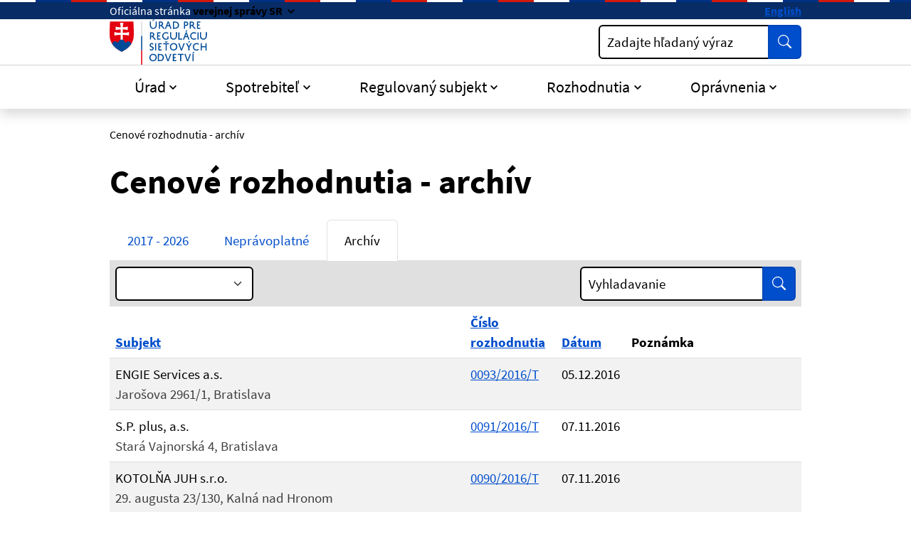

--- FILE ---
content_type: application/javascript
request_url: https://www.urso.gov.sk/assets/idsk/js/theme.js
body_size: 30775
content:
(()=>{var e={354:()=>{document.addEventListener("DOMContentLoaded",(function(){let e=document.getElementById("btnGoToTop"),t=document.documentElement;document.getElementById("wrap");const i=document.querySelectorAll('button, a, input, select, textarea, [tabindex]:not([tabindex="-1"])');e&&e.addEventListener("click",(function(e){e.preventDefault(),t.scrollTo(0,0),i[0].focus({preventScroll:!0})}))}))},979:()=>{document.addEventListener("DOMContentLoaded",(function(){document.querySelectorAll("img.svg").forEach((e=>{fetch(e.src).then((e=>e.text())).then((t=>{const i=(new DOMParser).parseFromString(t,"image/svg+xml").querySelector("svg");e.id&&(i.id=e.id),e.className&&(i.classList=e.classList),e.parentNode.replaceChild(i,e),i.classList.add("svg--done")})).then(undefined).catch((e=>console.error(e)))}))}))},555:()=>{!function(){const e=document.body,t=document.querySelector("#header"),i=document.documentElement;let n=window.innerWidth,s=!1;function o(){return void 0!==window.pageYOffset?window.pageYOffset:(document.documentElement||document.body.parentNode||document.body).scrollTop}function r(){!s&&o()>=150?(e.classList.add("scrolled"),t&&i.style.setProperty("--header-height-scrolled",t.offsetHeight/16+4+"rem"),s=!0):s&&o()<40&&(e.classList.remove("scrolled"),t&&i.style.removeProperty("--header-height-scrolled"),s=!1)}t&&i.style.setProperty("--header-height",t.offsetHeight/16+"rem"),r(),window.addEventListener("load",r),window.addEventListener("scroll",r),window.addEventListener("resize",(function(){const e=window.innerWidth;e!==n&&(t&&i.style.setProperty("--header-height",t.offsetHeight/16+"rem"),n=e)}))}()}},t={};function i(n){var s=t[n];if(void 0!==s)return s.exports;var o=t[n]={exports:{}};return e[n](o,o.exports,i),o.exports}i.d=(e,t)=>{for(var n in t)i.o(t,n)&&!i.o(e,n)&&Object.defineProperty(e,n,{enumerable:!0,get:t[n]})},i.o=(e,t)=>Object.prototype.hasOwnProperty.call(e,t),i.r=e=>{"undefined"!=typeof Symbol&&Symbol.toStringTag&&Object.defineProperty(e,Symbol.toStringTag,{value:"Module"}),Object.defineProperty(e,"__esModule",{value:!0})},(()=>{"use strict";var e={};i.r(e),i.d(e,{afterMain:()=>w,afterRead:()=>b,afterWrite:()=>T,applyStyles:()=>D,arrow:()=>Z,auto:()=>r,basePlacements:()=>a,beforeMain:()=>v,beforeRead:()=>g,beforeWrite:()=>E,bottom:()=>n,clippingParents:()=>d,computeStyles:()=>te,createPopper:()=>ke,createPopperBase:()=>Se,createPopperLite:()=>De,detectOverflow:()=>ge,end:()=>c,eventListeners:()=>ne,flip:()=>_e,hide:()=>ye,left:()=>o,main:()=>y,modifierPhases:()=>C,offset:()=>we,placements:()=>m,popper:()=>u,popperGenerator:()=>Oe,popperOffsets:()=>Ee,preventOverflow:()=>Ae,read:()=>_,reference:()=>f,right:()=>s,start:()=>l,top:()=>t,variationPlacements:()=>p,viewport:()=>h,write:()=>A});var t="top",n="bottom",s="right",o="left",r="auto",a=[t,n,s,o],l="start",c="end",d="clippingParents",h="viewport",u="popper",f="reference",p=a.reduce((function(e,t){return e.concat([t+"-"+l,t+"-"+c])}),[]),m=[].concat(a,[r]).reduce((function(e,t){return e.concat([t,t+"-"+l,t+"-"+c])}),[]),g="beforeRead",_="read",b="afterRead",v="beforeMain",y="main",w="afterMain",E="beforeWrite",A="write",T="afterWrite",C=[g,_,b,v,y,w,E,A,T];function x(e){return e?(e.nodeName||"").toLowerCase():null}function L(e){if(null==e)return window;if("[object Window]"!==e.toString()){var t=e.ownerDocument;return t&&t.defaultView||window}return e}function O(e){return e instanceof L(e).Element||e instanceof Element}function S(e){return e instanceof L(e).HTMLElement||e instanceof HTMLElement}function k(e){return"undefined"!=typeof ShadowRoot&&(e instanceof L(e).ShadowRoot||e instanceof ShadowRoot)}const D={name:"applyStyles",enabled:!0,phase:"write",fn:function(e){var t=e.state;Object.keys(t.elements).forEach((function(e){var i=t.styles[e]||{},n=t.attributes[e]||{},s=t.elements[e];S(s)&&x(s)&&(Object.assign(s.style,i),Object.keys(n).forEach((function(e){var t=n[e];!1===t?s.removeAttribute(e):s.setAttribute(e,!0===t?"":t)})))}))},effect:function(e){var t=e.state,i={popper:{position:t.options.strategy,left:"0",top:"0",margin:"0"},arrow:{position:"absolute"},reference:{}};return Object.assign(t.elements.popper.style,i.popper),t.styles=i,t.elements.arrow&&Object.assign(t.elements.arrow.style,i.arrow),function(){Object.keys(t.elements).forEach((function(e){var n=t.elements[e],s=t.attributes[e]||{},o=Object.keys(t.styles.hasOwnProperty(e)?t.styles[e]:i[e]).reduce((function(e,t){return e[t]="",e}),{});S(n)&&x(n)&&(Object.assign(n.style,o),Object.keys(s).forEach((function(e){n.removeAttribute(e)})))}))}},requires:["computeStyles"]};function I(e){return e.split("-")[0]}var $=Math.max,M=Math.min,N=Math.round;function j(){var e=navigator.userAgentData;return null!=e&&e.brands&&Array.isArray(e.brands)?e.brands.map((function(e){return e.brand+"/"+e.version})).join(" "):navigator.userAgent}function P(){return!/^((?!chrome|android).)*safari/i.test(j())}function q(e,t,i){void 0===t&&(t=!1),void 0===i&&(i=!1);var n=e.getBoundingClientRect(),s=1,o=1;t&&S(e)&&(s=e.offsetWidth>0&&N(n.width)/e.offsetWidth||1,o=e.offsetHeight>0&&N(n.height)/e.offsetHeight||1);var r=(O(e)?L(e):window).visualViewport,a=!P()&&i,l=(n.left+(a&&r?r.offsetLeft:0))/s,c=(n.top+(a&&r?r.offsetTop:0))/o,d=n.width/s,h=n.height/o;return{width:d,height:h,top:c,right:l+d,bottom:c+h,left:l,x:l,y:c}}function F(e){var t=q(e),i=e.offsetWidth,n=e.offsetHeight;return Math.abs(t.width-i)<=1&&(i=t.width),Math.abs(t.height-n)<=1&&(n=t.height),{x:e.offsetLeft,y:e.offsetTop,width:i,height:n}}function H(e,t){var i=t.getRootNode&&t.getRootNode();if(e.contains(t))return!0;if(i&&k(i)){var n=t;do{if(n&&e.isSameNode(n))return!0;n=n.parentNode||n.host}while(n)}return!1}function B(e){return L(e).getComputedStyle(e)}function W(e){return["table","td","th"].indexOf(x(e))>=0}function z(e){return((O(e)?e.ownerDocument:e.document)||window.document).documentElement}function R(e){return"html"===x(e)?e:e.assignedSlot||e.parentNode||(k(e)?e.host:null)||z(e)}function V(e){return S(e)&&"fixed"!==B(e).position?e.offsetParent:null}function U(e){for(var t=L(e),i=V(e);i&&W(i)&&"static"===B(i).position;)i=V(i);return i&&("html"===x(i)||"body"===x(i)&&"static"===B(i).position)?t:i||function(e){var t=/firefox/i.test(j());if(/Trident/i.test(j())&&S(e)&&"fixed"===B(e).position)return null;var i=R(e);for(k(i)&&(i=i.host);S(i)&&["html","body"].indexOf(x(i))<0;){var n=B(i);if("none"!==n.transform||"none"!==n.perspective||"paint"===n.contain||-1!==["transform","perspective"].indexOf(n.willChange)||t&&"filter"===n.willChange||t&&n.filter&&"none"!==n.filter)return i;i=i.parentNode}return null}(e)||t}function Y(e){return["top","bottom"].indexOf(e)>=0?"x":"y"}function K(e,t,i){return $(e,M(t,i))}function X(e){return Object.assign({},{top:0,right:0,bottom:0,left:0},e)}function Q(e,t){return t.reduce((function(t,i){return t[i]=e,t}),{})}const Z={name:"arrow",enabled:!0,phase:"main",fn:function(e){var i,r=e.state,l=e.name,c=e.options,d=r.elements.arrow,h=r.modifiersData.popperOffsets,u=I(r.placement),f=Y(u),p=[o,s].indexOf(u)>=0?"height":"width";if(d&&h){var m=function(e,t){return X("number"!=typeof(e="function"==typeof e?e(Object.assign({},t.rects,{placement:t.placement})):e)?e:Q(e,a))}(c.padding,r),g=F(d),_="y"===f?t:o,b="y"===f?n:s,v=r.rects.reference[p]+r.rects.reference[f]-h[f]-r.rects.popper[p],y=h[f]-r.rects.reference[f],w=U(d),E=w?"y"===f?w.clientHeight||0:w.clientWidth||0:0,A=v/2-y/2,T=m[_],C=E-g[p]-m[b],x=E/2-g[p]/2+A,L=K(T,x,C),O=f;r.modifiersData[l]=((i={})[O]=L,i.centerOffset=L-x,i)}},effect:function(e){var t=e.state,i=e.options.element,n=void 0===i?"[data-popper-arrow]":i;null!=n&&("string"!=typeof n||(n=t.elements.popper.querySelector(n)))&&H(t.elements.popper,n)&&(t.elements.arrow=n)},requires:["popperOffsets"],requiresIfExists:["preventOverflow"]};function G(e){return e.split("-")[1]}var J={top:"auto",right:"auto",bottom:"auto",left:"auto"};function ee(e){var i,r=e.popper,a=e.popperRect,l=e.placement,d=e.variation,h=e.offsets,u=e.position,f=e.gpuAcceleration,p=e.adaptive,m=e.roundOffsets,g=e.isFixed,_=h.x,b=void 0===_?0:_,v=h.y,y=void 0===v?0:v,w="function"==typeof m?m({x:b,y}):{x:b,y};b=w.x,y=w.y;var E=h.hasOwnProperty("x"),A=h.hasOwnProperty("y"),T=o,C=t,x=window;if(p){var O=U(r),S="clientHeight",k="clientWidth";O===L(r)&&"static"!==B(O=z(r)).position&&"absolute"===u&&(S="scrollHeight",k="scrollWidth"),(l===t||(l===o||l===s)&&d===c)&&(C=n,y-=(g&&O===x&&x.visualViewport?x.visualViewport.height:O[S])-a.height,y*=f?1:-1),l!==o&&(l!==t&&l!==n||d!==c)||(T=s,b-=(g&&O===x&&x.visualViewport?x.visualViewport.width:O[k])-a.width,b*=f?1:-1)}var D,I=Object.assign({position:u},p&&J),$=!0===m?function(e,t){var i=e.x,n=e.y,s=t.devicePixelRatio||1;return{x:N(i*s)/s||0,y:N(n*s)/s||0}}({x:b,y},L(r)):{x:b,y};return b=$.x,y=$.y,f?Object.assign({},I,((D={})[C]=A?"0":"",D[T]=E?"0":"",D.transform=(x.devicePixelRatio||1)<=1?"translate("+b+"px, "+y+"px)":"translate3d("+b+"px, "+y+"px, 0)",D)):Object.assign({},I,((i={})[C]=A?y+"px":"",i[T]=E?b+"px":"",i.transform="",i))}const te={name:"computeStyles",enabled:!0,phase:"beforeWrite",fn:function(e){var t=e.state,i=e.options,n=i.gpuAcceleration,s=void 0===n||n,o=i.adaptive,r=void 0===o||o,a=i.roundOffsets,l=void 0===a||a,c={placement:I(t.placement),variation:G(t.placement),popper:t.elements.popper,popperRect:t.rects.popper,gpuAcceleration:s,isFixed:"fixed"===t.options.strategy};null!=t.modifiersData.popperOffsets&&(t.styles.popper=Object.assign({},t.styles.popper,ee(Object.assign({},c,{offsets:t.modifiersData.popperOffsets,position:t.options.strategy,adaptive:r,roundOffsets:l})))),null!=t.modifiersData.arrow&&(t.styles.arrow=Object.assign({},t.styles.arrow,ee(Object.assign({},c,{offsets:t.modifiersData.arrow,position:"absolute",adaptive:!1,roundOffsets:l})))),t.attributes.popper=Object.assign({},t.attributes.popper,{"data-popper-placement":t.placement})},data:{}};var ie={passive:!0};const ne={name:"eventListeners",enabled:!0,phase:"write",fn:function(){},effect:function(e){var t=e.state,i=e.instance,n=e.options,s=n.scroll,o=void 0===s||s,r=n.resize,a=void 0===r||r,l=L(t.elements.popper),c=[].concat(t.scrollParents.reference,t.scrollParents.popper);return o&&c.forEach((function(e){e.addEventListener("scroll",i.update,ie)})),a&&l.addEventListener("resize",i.update,ie),function(){o&&c.forEach((function(e){e.removeEventListener("scroll",i.update,ie)})),a&&l.removeEventListener("resize",i.update,ie)}},data:{}};var se={left:"right",right:"left",bottom:"top",top:"bottom"};function oe(e){return e.replace(/left|right|bottom|top/g,(function(e){return se[e]}))}var re={start:"end",end:"start"};function ae(e){return e.replace(/start|end/g,(function(e){return re[e]}))}function le(e){var t=L(e);return{scrollLeft:t.pageXOffset,scrollTop:t.pageYOffset}}function ce(e){return q(z(e)).left+le(e).scrollLeft}function de(e){var t=B(e),i=t.overflow,n=t.overflowX,s=t.overflowY;return/auto|scroll|overlay|hidden/.test(i+s+n)}function he(e){return["html","body","#document"].indexOf(x(e))>=0?e.ownerDocument.body:S(e)&&de(e)?e:he(R(e))}function ue(e,t){var i;void 0===t&&(t=[]);var n=he(e),s=n===(null==(i=e.ownerDocument)?void 0:i.body),o=L(n),r=s?[o].concat(o.visualViewport||[],de(n)?n:[]):n,a=t.concat(r);return s?a:a.concat(ue(R(r)))}function fe(e){return Object.assign({},e,{left:e.x,top:e.y,right:e.x+e.width,bottom:e.y+e.height})}function pe(e,t,i){return t===h?fe(function(e,t){var i=L(e),n=z(e),s=i.visualViewport,o=n.clientWidth,r=n.clientHeight,a=0,l=0;if(s){o=s.width,r=s.height;var c=P();(c||!c&&"fixed"===t)&&(a=s.offsetLeft,l=s.offsetTop)}return{width:o,height:r,x:a+ce(e),y:l}}(e,i)):O(t)?function(e,t){var i=q(e,!1,"fixed"===t);return i.top=i.top+e.clientTop,i.left=i.left+e.clientLeft,i.bottom=i.top+e.clientHeight,i.right=i.left+e.clientWidth,i.width=e.clientWidth,i.height=e.clientHeight,i.x=i.left,i.y=i.top,i}(t,i):fe(function(e){var t,i=z(e),n=le(e),s=null==(t=e.ownerDocument)?void 0:t.body,o=$(i.scrollWidth,i.clientWidth,s?s.scrollWidth:0,s?s.clientWidth:0),r=$(i.scrollHeight,i.clientHeight,s?s.scrollHeight:0,s?s.clientHeight:0),a=-n.scrollLeft+ce(e),l=-n.scrollTop;return"rtl"===B(s||i).direction&&(a+=$(i.clientWidth,s?s.clientWidth:0)-o),{width:o,height:r,x:a,y:l}}(z(e)))}function me(e){var i,r=e.reference,a=e.element,d=e.placement,h=d?I(d):null,u=d?G(d):null,f=r.x+r.width/2-a.width/2,p=r.y+r.height/2-a.height/2;switch(h){case t:i={x:f,y:r.y-a.height};break;case n:i={x:f,y:r.y+r.height};break;case s:i={x:r.x+r.width,y:p};break;case o:i={x:r.x-a.width,y:p};break;default:i={x:r.x,y:r.y}}var m=h?Y(h):null;if(null!=m){var g="y"===m?"height":"width";switch(u){case l:i[m]=i[m]-(r[g]/2-a[g]/2);break;case c:i[m]=i[m]+(r[g]/2-a[g]/2)}}return i}function ge(e,i){void 0===i&&(i={});var o=i,r=o.placement,l=void 0===r?e.placement:r,c=o.strategy,p=void 0===c?e.strategy:c,m=o.boundary,g=void 0===m?d:m,_=o.rootBoundary,b=void 0===_?h:_,v=o.elementContext,y=void 0===v?u:v,w=o.altBoundary,E=void 0!==w&&w,A=o.padding,T=void 0===A?0:A,C=X("number"!=typeof T?T:Q(T,a)),L=y===u?f:u,k=e.rects.popper,D=e.elements[E?L:y],I=function(e,t,i,n){var s="clippingParents"===t?function(e){var t=ue(R(e)),i=["absolute","fixed"].indexOf(B(e).position)>=0&&S(e)?U(e):e;return O(i)?t.filter((function(e){return O(e)&&H(e,i)&&"body"!==x(e)})):[]}(e):[].concat(t),o=[].concat(s,[i]),r=o[0],a=o.reduce((function(t,i){var s=pe(e,i,n);return t.top=$(s.top,t.top),t.right=M(s.right,t.right),t.bottom=M(s.bottom,t.bottom),t.left=$(s.left,t.left),t}),pe(e,r,n));return a.width=a.right-a.left,a.height=a.bottom-a.top,a.x=a.left,a.y=a.top,a}(O(D)?D:D.contextElement||z(e.elements.popper),g,b,p),N=q(e.elements.reference),j=me({reference:N,element:k,strategy:"absolute",placement:l}),P=fe(Object.assign({},k,j)),F=y===u?P:N,W={top:I.top-F.top+C.top,bottom:F.bottom-I.bottom+C.bottom,left:I.left-F.left+C.left,right:F.right-I.right+C.right},V=e.modifiersData.offset;if(y===u&&V){var Y=V[l];Object.keys(W).forEach((function(e){var i=[s,n].indexOf(e)>=0?1:-1,o=[t,n].indexOf(e)>=0?"y":"x";W[e]+=Y[o]*i}))}return W}const _e={name:"flip",enabled:!0,phase:"main",fn:function(e){var i=e.state,c=e.options,d=e.name;if(!i.modifiersData[d]._skip){for(var h=c.mainAxis,u=void 0===h||h,f=c.altAxis,g=void 0===f||f,_=c.fallbackPlacements,b=c.padding,v=c.boundary,y=c.rootBoundary,w=c.altBoundary,E=c.flipVariations,A=void 0===E||E,T=c.allowedAutoPlacements,C=i.options.placement,x=I(C),L=_||(x!==C&&A?function(e){if(I(e)===r)return[];var t=oe(e);return[ae(e),t,ae(t)]}(C):[oe(C)]),O=[C].concat(L).reduce((function(e,t){return e.concat(I(t)===r?function(e,t){void 0===t&&(t={});var i=t,n=i.placement,s=i.boundary,o=i.rootBoundary,r=i.padding,l=i.flipVariations,c=i.allowedAutoPlacements,d=void 0===c?m:c,h=G(n),u=h?l?p:p.filter((function(e){return G(e)===h})):a,f=u.filter((function(e){return d.indexOf(e)>=0}));0===f.length&&(f=u);var g=f.reduce((function(t,i){return t[i]=ge(e,{placement:i,boundary:s,rootBoundary:o,padding:r})[I(i)],t}),{});return Object.keys(g).sort((function(e,t){return g[e]-g[t]}))}(i,{placement:t,boundary:v,rootBoundary:y,padding:b,flipVariations:A,allowedAutoPlacements:T}):t)}),[]),S=i.rects.reference,k=i.rects.popper,D=new Map,$=!0,M=O[0],N=0;N<O.length;N++){var j=O[N],P=I(j),q=G(j)===l,F=[t,n].indexOf(P)>=0,H=F?"width":"height",B=ge(i,{placement:j,boundary:v,rootBoundary:y,altBoundary:w,padding:b}),W=F?q?s:o:q?n:t;S[H]>k[H]&&(W=oe(W));var z=oe(W),R=[];if(u&&R.push(B[P]<=0),g&&R.push(B[W]<=0,B[z]<=0),R.every((function(e){return e}))){M=j,$=!1;break}D.set(j,R)}if($)for(var V=function(e){var t=O.find((function(t){var i=D.get(t);if(i)return i.slice(0,e).every((function(e){return e}))}));if(t)return M=t,"break"},U=A?3:1;U>0&&"break"!==V(U);U--);i.placement!==M&&(i.modifiersData[d]._skip=!0,i.placement=M,i.reset=!0)}},requiresIfExists:["offset"],data:{_skip:!1}};function be(e,t,i){return void 0===i&&(i={x:0,y:0}),{top:e.top-t.height-i.y,right:e.right-t.width+i.x,bottom:e.bottom-t.height+i.y,left:e.left-t.width-i.x}}function ve(e){return[t,s,n,o].some((function(t){return e[t]>=0}))}const ye={name:"hide",enabled:!0,phase:"main",requiresIfExists:["preventOverflow"],fn:function(e){var t=e.state,i=e.name,n=t.rects.reference,s=t.rects.popper,o=t.modifiersData.preventOverflow,r=ge(t,{elementContext:"reference"}),a=ge(t,{altBoundary:!0}),l=be(r,n),c=be(a,s,o),d=ve(l),h=ve(c);t.modifiersData[i]={referenceClippingOffsets:l,popperEscapeOffsets:c,isReferenceHidden:d,hasPopperEscaped:h},t.attributes.popper=Object.assign({},t.attributes.popper,{"data-popper-reference-hidden":d,"data-popper-escaped":h})}},we={name:"offset",enabled:!0,phase:"main",requires:["popperOffsets"],fn:function(e){var i=e.state,n=e.options,r=e.name,a=n.offset,l=void 0===a?[0,0]:a,c=m.reduce((function(e,n){return e[n]=function(e,i,n){var r=I(e),a=[o,t].indexOf(r)>=0?-1:1,l="function"==typeof n?n(Object.assign({},i,{placement:e})):n,c=l[0],d=l[1];return c=c||0,d=(d||0)*a,[o,s].indexOf(r)>=0?{x:d,y:c}:{x:c,y:d}}(n,i.rects,l),e}),{}),d=c[i.placement],h=d.x,u=d.y;null!=i.modifiersData.popperOffsets&&(i.modifiersData.popperOffsets.x+=h,i.modifiersData.popperOffsets.y+=u),i.modifiersData[r]=c}},Ee={name:"popperOffsets",enabled:!0,phase:"read",fn:function(e){var t=e.state,i=e.name;t.modifiersData[i]=me({reference:t.rects.reference,element:t.rects.popper,strategy:"absolute",placement:t.placement})},data:{}},Ae={name:"preventOverflow",enabled:!0,phase:"main",fn:function(e){var i=e.state,r=e.options,a=e.name,c=r.mainAxis,d=void 0===c||c,h=r.altAxis,u=void 0!==h&&h,f=r.boundary,p=r.rootBoundary,m=r.altBoundary,g=r.padding,_=r.tether,b=void 0===_||_,v=r.tetherOffset,y=void 0===v?0:v,w=ge(i,{boundary:f,rootBoundary:p,padding:g,altBoundary:m}),E=I(i.placement),A=G(i.placement),T=!A,C=Y(E),x="x"===C?"y":"x",L=i.modifiersData.popperOffsets,O=i.rects.reference,S=i.rects.popper,k="function"==typeof y?y(Object.assign({},i.rects,{placement:i.placement})):y,D="number"==typeof k?{mainAxis:k,altAxis:k}:Object.assign({mainAxis:0,altAxis:0},k),N=i.modifiersData.offset?i.modifiersData.offset[i.placement]:null,j={x:0,y:0};if(L){if(d){var P,q="y"===C?t:o,H="y"===C?n:s,B="y"===C?"height":"width",W=L[C],z=W+w[q],R=W-w[H],V=b?-S[B]/2:0,X=A===l?O[B]:S[B],Q=A===l?-S[B]:-O[B],Z=i.elements.arrow,J=b&&Z?F(Z):{width:0,height:0},ee=i.modifiersData["arrow#persistent"]?i.modifiersData["arrow#persistent"].padding:{top:0,right:0,bottom:0,left:0},te=ee[q],ie=ee[H],ne=K(0,O[B],J[B]),se=T?O[B]/2-V-ne-te-D.mainAxis:X-ne-te-D.mainAxis,oe=T?-O[B]/2+V+ne+ie+D.mainAxis:Q+ne+ie+D.mainAxis,re=i.elements.arrow&&U(i.elements.arrow),ae=re?"y"===C?re.clientTop||0:re.clientLeft||0:0,le=null!=(P=null==N?void 0:N[C])?P:0,ce=W+oe-le,de=K(b?M(z,W+se-le-ae):z,W,b?$(R,ce):R);L[C]=de,j[C]=de-W}if(u){var he,ue="x"===C?t:o,fe="x"===C?n:s,pe=L[x],me="y"===x?"height":"width",_e=pe+w[ue],be=pe-w[fe],ve=-1!==[t,o].indexOf(E),ye=null!=(he=null==N?void 0:N[x])?he:0,we=ve?_e:pe-O[me]-S[me]-ye+D.altAxis,Ee=ve?pe+O[me]+S[me]-ye-D.altAxis:be,Ae=b&&ve?function(e,t,i){var n=K(e,t,i);return n>i?i:n}(we,pe,Ee):K(b?we:_e,pe,b?Ee:be);L[x]=Ae,j[x]=Ae-pe}i.modifiersData[a]=j}},requiresIfExists:["offset"]};function Te(e,t,i){void 0===i&&(i=!1);var n,s,o=S(t),r=S(t)&&function(e){var t=e.getBoundingClientRect(),i=N(t.width)/e.offsetWidth||1,n=N(t.height)/e.offsetHeight||1;return 1!==i||1!==n}(t),a=z(t),l=q(e,r,i),c={scrollLeft:0,scrollTop:0},d={x:0,y:0};return(o||!o&&!i)&&(("body"!==x(t)||de(a))&&(c=(n=t)!==L(n)&&S(n)?{scrollLeft:(s=n).scrollLeft,scrollTop:s.scrollTop}:le(n)),S(t)?((d=q(t,!0)).x+=t.clientLeft,d.y+=t.clientTop):a&&(d.x=ce(a))),{x:l.left+c.scrollLeft-d.x,y:l.top+c.scrollTop-d.y,width:l.width,height:l.height}}function Ce(e){var t=new Map,i=new Set,n=[];function s(e){i.add(e.name),[].concat(e.requires||[],e.requiresIfExists||[]).forEach((function(e){if(!i.has(e)){var n=t.get(e);n&&s(n)}})),n.push(e)}return e.forEach((function(e){t.set(e.name,e)})),e.forEach((function(e){i.has(e.name)||s(e)})),n}var xe={placement:"bottom",modifiers:[],strategy:"absolute"};function Le(){for(var e=arguments.length,t=new Array(e),i=0;i<e;i++)t[i]=arguments[i];return!t.some((function(e){return!(e&&"function"==typeof e.getBoundingClientRect)}))}function Oe(e){void 0===e&&(e={});var t=e,i=t.defaultModifiers,n=void 0===i?[]:i,s=t.defaultOptions,o=void 0===s?xe:s;return function(e,t,i){void 0===i&&(i=o);var s,r,a={placement:"bottom",orderedModifiers:[],options:Object.assign({},xe,o),modifiersData:{},elements:{reference:e,popper:t},attributes:{},styles:{}},l=[],c=!1,d={state:a,setOptions:function(i){var s="function"==typeof i?i(a.options):i;h(),a.options=Object.assign({},o,a.options,s),a.scrollParents={reference:O(e)?ue(e):e.contextElement?ue(e.contextElement):[],popper:ue(t)};var r,c,u=function(e){var t=Ce(e);return C.reduce((function(e,i){return e.concat(t.filter((function(e){return e.phase===i})))}),[])}((r=[].concat(n,a.options.modifiers),c=r.reduce((function(e,t){var i=e[t.name];return e[t.name]=i?Object.assign({},i,t,{options:Object.assign({},i.options,t.options),data:Object.assign({},i.data,t.data)}):t,e}),{}),Object.keys(c).map((function(e){return c[e]}))));return a.orderedModifiers=u.filter((function(e){return e.enabled})),a.orderedModifiers.forEach((function(e){var t=e.name,i=e.options,n=void 0===i?{}:i,s=e.effect;if("function"==typeof s){var o=s({state:a,name:t,instance:d,options:n});l.push(o||function(){})}})),d.update()},forceUpdate:function(){if(!c){var e=a.elements,t=e.reference,i=e.popper;if(Le(t,i)){a.rects={reference:Te(t,U(i),"fixed"===a.options.strategy),popper:F(i)},a.reset=!1,a.placement=a.options.placement,a.orderedModifiers.forEach((function(e){return a.modifiersData[e.name]=Object.assign({},e.data)}));for(var n=0;n<a.orderedModifiers.length;n++)if(!0!==a.reset){var s=a.orderedModifiers[n],o=s.fn,r=s.options,l=void 0===r?{}:r,h=s.name;"function"==typeof o&&(a=o({state:a,options:l,name:h,instance:d})||a)}else a.reset=!1,n=-1}}},update:(s=function(){return new Promise((function(e){d.forceUpdate(),e(a)}))},function(){return r||(r=new Promise((function(e){Promise.resolve().then((function(){r=void 0,e(s())}))}))),r}),destroy:function(){h(),c=!0}};if(!Le(e,t))return d;function h(){l.forEach((function(e){return e()})),l=[]}return d.setOptions(i).then((function(e){!c&&i.onFirstUpdate&&i.onFirstUpdate(e)})),d}}var Se=Oe(),ke=Oe({defaultModifiers:[ne,Ee,te,D,we,_e,Ae,Z,ye]}),De=Oe({defaultModifiers:[ne,Ee,te,D]});const Ie=new Map,$e={set(e,t,i){Ie.has(e)||Ie.set(e,new Map);const n=Ie.get(e);n.has(t)||0===n.size?n.set(t,i):console.error(`Bootstrap doesn't allow more than one instance per element. Bound instance: ${Array.from(n.keys())[0]}.`)},get:(e,t)=>Ie.has(e)&&Ie.get(e).get(t)||null,remove(e,t){if(!Ie.has(e))return;const i=Ie.get(e);i.delete(t),0===i.size&&Ie.delete(e)}},Me="transitionend",Ne=e=>(e&&window.CSS&&window.CSS.escape&&(e=e.replace(/#([^\s"#']+)/g,((e,t)=>`#${CSS.escape(t)}`))),e),je=e=>{e.dispatchEvent(new Event(Me))},Pe=e=>!(!e||"object"!=typeof e)&&(void 0!==e.jquery&&(e=e[0]),void 0!==e.nodeType),qe=e=>Pe(e)?e.jquery?e[0]:e:"string"==typeof e&&e.length>0?document.querySelector(Ne(e)):null,Fe=e=>{if(!Pe(e)||0===e.getClientRects().length)return!1;const t="visible"===getComputedStyle(e).getPropertyValue("visibility"),i=e.closest("details:not([open])");if(!i)return t;if(i!==e){const t=e.closest("summary");if(t&&t.parentNode!==i)return!1;if(null===t)return!1}return t},He=e=>!e||e.nodeType!==Node.ELEMENT_NODE||!!e.classList.contains("disabled")||(void 0!==e.disabled?e.disabled:e.hasAttribute("disabled")&&"false"!==e.getAttribute("disabled")),Be=e=>{if(!document.documentElement.attachShadow)return null;if("function"==typeof e.getRootNode){const t=e.getRootNode();return t instanceof ShadowRoot?t:null}return e instanceof ShadowRoot?e:e.parentNode?Be(e.parentNode):null},We=()=>{},ze=e=>{e.offsetHeight},Re=()=>window.jQuery&&!document.body.hasAttribute("data-bs-no-jquery")?window.jQuery:null,Ve=[],Ue=()=>"rtl"===document.documentElement.dir,Ye=e=>{var t;t=()=>{const t=Re();if(t){const i=e.NAME,n=t.fn[i];t.fn[i]=e.jQueryInterface,t.fn[i].Constructor=e,t.fn[i].noConflict=()=>(t.fn[i]=n,e.jQueryInterface)}},"loading"===document.readyState?(Ve.length||document.addEventListener("DOMContentLoaded",(()=>{for(const e of Ve)e()})),Ve.push(t)):t()},Ke=(e,t=[],i=e)=>"function"==typeof e?e(...t):i,Xe=(e,t,i=!0)=>{if(!i)return void Ke(e);const n=(e=>{if(!e)return 0;let{transitionDuration:t,transitionDelay:i}=window.getComputedStyle(e);const n=Number.parseFloat(t),s=Number.parseFloat(i);return n||s?(t=t.split(",")[0],i=i.split(",")[0],1e3*(Number.parseFloat(t)+Number.parseFloat(i))):0})(t)+5;let s=!1;const o=({target:i})=>{i===t&&(s=!0,t.removeEventListener(Me,o),Ke(e))};t.addEventListener(Me,o),setTimeout((()=>{s||je(t)}),n)},Qe=(e,t,i,n)=>{const s=e.length;let o=e.indexOf(t);return-1===o?!i&&n?e[s-1]:e[0]:(o+=i?1:-1,n&&(o=(o+s)%s),e[Math.max(0,Math.min(o,s-1))])},Ze=/[^.]*(?=\..*)\.|.*/,Ge=/\..*/,Je=/::\d+$/,et={};let tt=1;const it={mouseenter:"mouseover",mouseleave:"mouseout"},nt=new Set(["click","dblclick","mouseup","mousedown","contextmenu","mousewheel","DOMMouseScroll","mouseover","mouseout","mousemove","selectstart","selectend","keydown","keypress","keyup","orientationchange","touchstart","touchmove","touchend","touchcancel","pointerdown","pointermove","pointerup","pointerleave","pointercancel","gesturestart","gesturechange","gestureend","focus","blur","change","reset","select","submit","focusin","focusout","load","unload","beforeunload","resize","move","DOMContentLoaded","readystatechange","error","abort","scroll"]);function st(e,t){return t&&`${t}::${tt++}`||e.uidEvent||tt++}function ot(e){const t=st(e);return e.uidEvent=t,et[t]=et[t]||{},et[t]}function rt(e,t,i=null){return Object.values(e).find((e=>e.callable===t&&e.delegationSelector===i))}function at(e,t,i){const n="string"==typeof t,s=n?i:t||i;let o=ht(e);return nt.has(o)||(o=e),[n,s,o]}function lt(e,t,i,n,s){if("string"!=typeof t||!e)return;let[o,r,a]=at(t,i,n);if(t in it){const e=e=>function(t){if(!t.relatedTarget||t.relatedTarget!==t.delegateTarget&&!t.delegateTarget.contains(t.relatedTarget))return e.call(this,t)};r=e(r)}const l=ot(e),c=l[a]||(l[a]={}),d=rt(c,r,o?i:null);if(d)return void(d.oneOff=d.oneOff&&s);const h=st(r,t.replace(Ze,"")),u=o?function(e,t,i){return function n(s){const o=e.querySelectorAll(t);for(let{target:r}=s;r&&r!==this;r=r.parentNode)for(const a of o)if(a===r)return ft(s,{delegateTarget:r}),n.oneOff&&ut.off(e,s.type,t,i),i.apply(r,[s])}}(e,i,r):function(e,t){return function i(n){return ft(n,{delegateTarget:e}),i.oneOff&&ut.off(e,n.type,t),t.apply(e,[n])}}(e,r);u.delegationSelector=o?i:null,u.callable=r,u.oneOff=s,u.uidEvent=h,c[h]=u,e.addEventListener(a,u,o)}function ct(e,t,i,n,s){const o=rt(t[i],n,s);o&&(e.removeEventListener(i,o,Boolean(s)),delete t[i][o.uidEvent])}function dt(e,t,i,n){const s=t[i]||{};for(const[o,r]of Object.entries(s))o.includes(n)&&ct(e,t,i,r.callable,r.delegationSelector)}function ht(e){return e=e.replace(Ge,""),it[e]||e}const ut={on(e,t,i,n){lt(e,t,i,n,!1)},one(e,t,i,n){lt(e,t,i,n,!0)},off(e,t,i,n){if("string"!=typeof t||!e)return;const[s,o,r]=at(t,i,n),a=r!==t,l=ot(e),c=l[r]||{},d=t.startsWith(".");if(void 0===o){if(d)for(const i of Object.keys(l))dt(e,l,i,t.slice(1));for(const[i,n]of Object.entries(c)){const s=i.replace(Je,"");a&&!t.includes(s)||ct(e,l,r,n.callable,n.delegationSelector)}}else{if(!Object.keys(c).length)return;ct(e,l,r,o,s?i:null)}},trigger(e,t,i){if("string"!=typeof t||!e)return null;const n=Re();let s=null,o=!0,r=!0,a=!1;t!==ht(t)&&n&&(s=n.Event(t,i),n(e).trigger(s),o=!s.isPropagationStopped(),r=!s.isImmediatePropagationStopped(),a=s.isDefaultPrevented());const l=ft(new Event(t,{bubbles:o,cancelable:!0}),i);return a&&l.preventDefault(),r&&e.dispatchEvent(l),l.defaultPrevented&&s&&s.preventDefault(),l}};function ft(e,t={}){for(const[i,n]of Object.entries(t))try{e[i]=n}catch(t){Object.defineProperty(e,i,{configurable:!0,get:()=>n})}return e}function pt(e){if("true"===e)return!0;if("false"===e)return!1;if(e===Number(e).toString())return Number(e);if(""===e||"null"===e)return null;if("string"!=typeof e)return e;try{return JSON.parse(decodeURIComponent(e))}catch(t){return e}}function mt(e){return e.replace(/[A-Z]/g,(e=>`-${e.toLowerCase()}`))}const gt={setDataAttribute(e,t,i){e.setAttribute(`data-bs-${mt(t)}`,i)},removeDataAttribute(e,t){e.removeAttribute(`data-bs-${mt(t)}`)},getDataAttributes(e){if(!e)return{};const t={},i=Object.keys(e.dataset).filter((e=>e.startsWith("bs")&&!e.startsWith("bsConfig")));for(const n of i){let i=n.replace(/^bs/,"");i=i.charAt(0).toLowerCase()+i.slice(1,i.length),t[i]=pt(e.dataset[n])}return t},getDataAttribute:(e,t)=>pt(e.getAttribute(`data-bs-${mt(t)}`))};class _t{static get Default(){return{}}static get DefaultType(){return{}}static get NAME(){throw new Error('You have to implement the static method "NAME", for each component!')}_getConfig(e){return e=this._mergeConfigObj(e),e=this._configAfterMerge(e),this._typeCheckConfig(e),e}_configAfterMerge(e){return e}_mergeConfigObj(e,t){const i=Pe(t)?gt.getDataAttribute(t,"config"):{};return{...this.constructor.Default,..."object"==typeof i?i:{},...Pe(t)?gt.getDataAttributes(t):{},..."object"==typeof e?e:{}}}_typeCheckConfig(e,t=this.constructor.DefaultType){for(const[n,s]of Object.entries(t)){const t=e[n],o=Pe(t)?"element":null==(i=t)?`${i}`:Object.prototype.toString.call(i).match(/\s([a-z]+)/i)[1].toLowerCase();if(!new RegExp(s).test(o))throw new TypeError(`${this.constructor.NAME.toUpperCase()}: Option "${n}" provided type "${o}" but expected type "${s}".`)}var i}}class bt extends _t{constructor(e,t){super(),(e=qe(e))&&(this._element=e,this._config=this._getConfig(t),$e.set(this._element,this.constructor.DATA_KEY,this))}dispose(){$e.remove(this._element,this.constructor.DATA_KEY),ut.off(this._element,this.constructor.EVENT_KEY);for(const e of Object.getOwnPropertyNames(this))this[e]=null}_queueCallback(e,t,i=!0){Xe(e,t,i)}_getConfig(e){return e=this._mergeConfigObj(e,this._element),e=this._configAfterMerge(e),this._typeCheckConfig(e),e}static getInstance(e){return $e.get(qe(e),this.DATA_KEY)}static getOrCreateInstance(e,t={}){return this.getInstance(e)||new this(e,"object"==typeof t?t:null)}static get VERSION(){return"5.3.3"}static get DATA_KEY(){return`bs.${this.NAME}`}static get EVENT_KEY(){return`.${this.DATA_KEY}`}static eventName(e){return`${e}${this.EVENT_KEY}`}}const vt=e=>{let t=e.getAttribute("data-bs-target");if(!t||"#"===t){let i=e.getAttribute("href");if(!i||!i.includes("#")&&!i.startsWith("."))return null;i.includes("#")&&!i.startsWith("#")&&(i=`#${i.split("#")[1]}`),t=i&&"#"!==i?i.trim():null}return t?t.split(",").map((e=>Ne(e))).join(","):null},yt={find:(e,t=document.documentElement)=>[].concat(...Element.prototype.querySelectorAll.call(t,e)),findOne:(e,t=document.documentElement)=>Element.prototype.querySelector.call(t,e),children:(e,t)=>[].concat(...e.children).filter((e=>e.matches(t))),parents(e,t){const i=[];let n=e.parentNode.closest(t);for(;n;)i.push(n),n=n.parentNode.closest(t);return i},prev(e,t){let i=e.previousElementSibling;for(;i;){if(i.matches(t))return[i];i=i.previousElementSibling}return[]},next(e,t){let i=e.nextElementSibling;for(;i;){if(i.matches(t))return[i];i=i.nextElementSibling}return[]},focusableChildren(e){const t=["a","button","input","textarea","select","details","[tabindex]",'[contenteditable="true"]'].map((e=>`${e}:not([tabindex^="-"])`)).join(",");return this.find(t,e).filter((e=>!He(e)&&Fe(e)))},getSelectorFromElement(e){const t=vt(e);return t&&yt.findOne(t)?t:null},getElementFromSelector(e){const t=vt(e);return t?yt.findOne(t):null},getMultipleElementsFromSelector(e){const t=vt(e);return t?yt.find(t):[]}},wt=(e,t="hide")=>{const i=`click.dismiss${e.EVENT_KEY}`,n=e.NAME;ut.on(document,i,`[data-bs-dismiss="${n}"]`,(function(i){if(["A","AREA"].includes(this.tagName)&&i.preventDefault(),He(this))return;const s=yt.getElementFromSelector(this)||this.closest(`.${n}`);e.getOrCreateInstance(s)[t]()}))},Et=".bs.alert",At=`close${Et}`,Tt=`closed${Et}`;class Ct extends bt{static get NAME(){return"alert"}close(){if(ut.trigger(this._element,At).defaultPrevented)return;this._element.classList.remove("show");const e=this._element.classList.contains("fade");this._queueCallback((()=>this._destroyElement()),this._element,e)}_destroyElement(){this._element.remove(),ut.trigger(this._element,Tt),this.dispose()}static jQueryInterface(e){return this.each((function(){const t=Ct.getOrCreateInstance(this);if("string"==typeof e){if(void 0===t[e]||e.startsWith("_")||"constructor"===e)throw new TypeError(`No method named "${e}"`);t[e](this)}}))}}wt(Ct,"close"),Ye(Ct);const xt='[data-bs-toggle="button"]';class Lt extends bt{static get NAME(){return"button"}toggle(){this._element.setAttribute("aria-pressed",this._element.classList.toggle("active"))}static jQueryInterface(e){return this.each((function(){const t=Lt.getOrCreateInstance(this);"toggle"===e&&t[e]()}))}}ut.on(document,"click.bs.button.data-api",xt,(e=>{e.preventDefault();const t=e.target.closest(xt);Lt.getOrCreateInstance(t).toggle()})),Ye(Lt);const Ot=".bs.swipe",St=`touchstart${Ot}`,kt=`touchmove${Ot}`,Dt=`touchend${Ot}`,It=`pointerdown${Ot}`,$t=`pointerup${Ot}`,Mt={endCallback:null,leftCallback:null,rightCallback:null},Nt={endCallback:"(function|null)",leftCallback:"(function|null)",rightCallback:"(function|null)"};class jt extends _t{constructor(e,t){super(),this._element=e,e&&jt.isSupported()&&(this._config=this._getConfig(t),this._deltaX=0,this._supportPointerEvents=Boolean(window.PointerEvent),this._initEvents())}static get Default(){return Mt}static get DefaultType(){return Nt}static get NAME(){return"swipe"}dispose(){ut.off(this._element,Ot)}_start(e){this._supportPointerEvents?this._eventIsPointerPenTouch(e)&&(this._deltaX=e.clientX):this._deltaX=e.touches[0].clientX}_end(e){this._eventIsPointerPenTouch(e)&&(this._deltaX=e.clientX-this._deltaX),this._handleSwipe(),Ke(this._config.endCallback)}_move(e){this._deltaX=e.touches&&e.touches.length>1?0:e.touches[0].clientX-this._deltaX}_handleSwipe(){const e=Math.abs(this._deltaX);if(e<=40)return;const t=e/this._deltaX;this._deltaX=0,t&&Ke(t>0?this._config.rightCallback:this._config.leftCallback)}_initEvents(){this._supportPointerEvents?(ut.on(this._element,It,(e=>this._start(e))),ut.on(this._element,$t,(e=>this._end(e))),this._element.classList.add("pointer-event")):(ut.on(this._element,St,(e=>this._start(e))),ut.on(this._element,kt,(e=>this._move(e))),ut.on(this._element,Dt,(e=>this._end(e))))}_eventIsPointerPenTouch(e){return this._supportPointerEvents&&("pen"===e.pointerType||"touch"===e.pointerType)}static isSupported(){return"ontouchstart"in document.documentElement||navigator.maxTouchPoints>0}}const Pt=".bs.carousel",qt=".data-api",Ft="ArrowLeft",Ht="ArrowRight",Bt="next",Wt="prev",zt="left",Rt="right",Vt=`slide${Pt}`,Ut=`slid${Pt}`,Yt=`keydown${Pt}`,Kt=`mouseenter${Pt}`,Xt=`mouseleave${Pt}`,Qt=`dragstart${Pt}`,Zt=`load${Pt}${qt}`,Gt=`click${Pt}${qt}`,Jt="carousel",ei="active",ti=".active",ii=".carousel-item",ni=ti+ii,si={[Ft]:Rt,[Ht]:zt},oi={interval:5e3,keyboard:!0,pause:"hover",ride:!1,touch:!0,wrap:!0},ri={interval:"(number|boolean)",keyboard:"boolean",pause:"(string|boolean)",ride:"(boolean|string)",touch:"boolean",wrap:"boolean"};class ai extends bt{constructor(e,t){super(e,t),this._interval=null,this._activeElement=null,this._isSliding=!1,this.touchTimeout=null,this._swipeHelper=null,this._indicatorsElement=yt.findOne(".carousel-indicators",this._element),this._addEventListeners(),this._config.ride===Jt&&this.cycle()}static get Default(){return oi}static get DefaultType(){return ri}static get NAME(){return"carousel"}next(){this._slide(Bt)}nextWhenVisible(){!document.hidden&&Fe(this._element)&&this.next()}prev(){this._slide(Wt)}pause(){this._isSliding&&je(this._element),this._clearInterval()}cycle(){this._clearInterval(),this._updateInterval(),this._interval=setInterval((()=>this.nextWhenVisible()),this._config.interval)}_maybeEnableCycle(){this._config.ride&&(this._isSliding?ut.one(this._element,Ut,(()=>this.cycle())):this.cycle())}to(e){const t=this._getItems();if(e>t.length-1||e<0)return;if(this._isSliding)return void ut.one(this._element,Ut,(()=>this.to(e)));const i=this._getItemIndex(this._getActive());if(i===e)return;const n=e>i?Bt:Wt;this._slide(n,t[e])}dispose(){this._swipeHelper&&this._swipeHelper.dispose(),super.dispose()}_configAfterMerge(e){return e.defaultInterval=e.interval,e}_addEventListeners(){this._config.keyboard&&ut.on(this._element,Yt,(e=>this._keydown(e))),"hover"===this._config.pause&&(ut.on(this._element,Kt,(()=>this.pause())),ut.on(this._element,Xt,(()=>this._maybeEnableCycle()))),this._config.touch&&jt.isSupported()&&this._addTouchEventListeners()}_addTouchEventListeners(){for(const e of yt.find(".carousel-item img",this._element))ut.on(e,Qt,(e=>e.preventDefault()));const e={leftCallback:()=>this._slide(this._directionToOrder(zt)),rightCallback:()=>this._slide(this._directionToOrder(Rt)),endCallback:()=>{"hover"===this._config.pause&&(this.pause(),this.touchTimeout&&clearTimeout(this.touchTimeout),this.touchTimeout=setTimeout((()=>this._maybeEnableCycle()),500+this._config.interval))}};this._swipeHelper=new jt(this._element,e)}_keydown(e){if(/input|textarea/i.test(e.target.tagName))return;const t=si[e.key];t&&(e.preventDefault(),this._slide(this._directionToOrder(t)))}_getItemIndex(e){return this._getItems().indexOf(e)}_setActiveIndicatorElement(e){if(!this._indicatorsElement)return;const t=yt.findOne(ti,this._indicatorsElement);t.classList.remove(ei),t.removeAttribute("aria-current");const i=yt.findOne(`[data-bs-slide-to="${e}"]`,this._indicatorsElement);i&&(i.classList.add(ei),i.setAttribute("aria-current","true"))}_updateInterval(){const e=this._activeElement||this._getActive();if(!e)return;const t=Number.parseInt(e.getAttribute("data-bs-interval"),10);this._config.interval=t||this._config.defaultInterval}_slide(e,t=null){if(this._isSliding)return;const i=this._getActive(),n=e===Bt,s=t||Qe(this._getItems(),i,n,this._config.wrap);if(s===i)return;const o=this._getItemIndex(s),r=t=>ut.trigger(this._element,t,{relatedTarget:s,direction:this._orderToDirection(e),from:this._getItemIndex(i),to:o});if(r(Vt).defaultPrevented)return;if(!i||!s)return;const a=Boolean(this._interval);this.pause(),this._isSliding=!0,this._setActiveIndicatorElement(o),this._activeElement=s;const l=n?"carousel-item-start":"carousel-item-end",c=n?"carousel-item-next":"carousel-item-prev";s.classList.add(c),ze(s),i.classList.add(l),s.classList.add(l),this._queueCallback((()=>{s.classList.remove(l,c),s.classList.add(ei),i.classList.remove(ei,c,l),this._isSliding=!1,r(Ut)}),i,this._isAnimated()),a&&this.cycle()}_isAnimated(){return this._element.classList.contains("slide")}_getActive(){return yt.findOne(ni,this._element)}_getItems(){return yt.find(ii,this._element)}_clearInterval(){this._interval&&(clearInterval(this._interval),this._interval=null)}_directionToOrder(e){return Ue()?e===zt?Wt:Bt:e===zt?Bt:Wt}_orderToDirection(e){return Ue()?e===Wt?zt:Rt:e===Wt?Rt:zt}static jQueryInterface(e){return this.each((function(){const t=ai.getOrCreateInstance(this,e);if("number"!=typeof e){if("string"==typeof e){if(void 0===t[e]||e.startsWith("_")||"constructor"===e)throw new TypeError(`No method named "${e}"`);t[e]()}}else t.to(e)}))}}ut.on(document,Gt,"[data-bs-slide], [data-bs-slide-to]",(function(e){const t=yt.getElementFromSelector(this);if(!t||!t.classList.contains(Jt))return;e.preventDefault();const i=ai.getOrCreateInstance(t),n=this.getAttribute("data-bs-slide-to");return n?(i.to(n),void i._maybeEnableCycle()):"next"===gt.getDataAttribute(this,"slide")?(i.next(),void i._maybeEnableCycle()):(i.prev(),void i._maybeEnableCycle())})),ut.on(window,Zt,(()=>{const e=yt.find('[data-bs-ride="carousel"]');for(const t of e)ai.getOrCreateInstance(t)})),Ye(ai);const li=".bs.collapse",ci=`show${li}`,di=`shown${li}`,hi=`hide${li}`,ui=`hidden${li}`,fi=`click${li}.data-api`,pi="show",mi="collapse",gi="collapsing",_i=`:scope .${mi} .${mi}`,bi='[data-bs-toggle="collapse"]',vi={parent:null,toggle:!0},yi={parent:"(null|element)",toggle:"boolean"};class wi extends bt{constructor(e,t){super(e,t),this._isTransitioning=!1,this._triggerArray=[];const i=yt.find(bi);for(const e of i){const t=yt.getSelectorFromElement(e),i=yt.find(t).filter((e=>e===this._element));null!==t&&i.length&&this._triggerArray.push(e)}this._initializeChildren(),this._config.parent||this._addAriaAndCollapsedClass(this._triggerArray,this._isShown()),this._config.toggle&&this.toggle()}static get Default(){return vi}static get DefaultType(){return yi}static get NAME(){return"collapse"}toggle(){this._isShown()?this.hide():this.show()}show(){if(this._isTransitioning||this._isShown())return;let e=[];if(this._config.parent&&(e=this._getFirstLevelChildren(".collapse.show, .collapse.collapsing").filter((e=>e!==this._element)).map((e=>wi.getOrCreateInstance(e,{toggle:!1})))),e.length&&e[0]._isTransitioning)return;if(ut.trigger(this._element,ci).defaultPrevented)return;for(const t of e)t.hide();const t=this._getDimension();this._element.classList.remove(mi),this._element.classList.add(gi),this._element.style[t]=0,this._addAriaAndCollapsedClass(this._triggerArray,!0),this._isTransitioning=!0;const i=`scroll${t[0].toUpperCase()+t.slice(1)}`;this._queueCallback((()=>{this._isTransitioning=!1,this._element.classList.remove(gi),this._element.classList.add(mi,pi),this._element.style[t]="",ut.trigger(this._element,di)}),this._element,!0),this._element.style[t]=`${this._element[i]}px`}hide(){if(this._isTransitioning||!this._isShown())return;if(ut.trigger(this._element,hi).defaultPrevented)return;const e=this._getDimension();this._element.style[e]=`${this._element.getBoundingClientRect()[e]}px`,ze(this._element),this._element.classList.add(gi),this._element.classList.remove(mi,pi);for(const e of this._triggerArray){const t=yt.getElementFromSelector(e);t&&!this._isShown(t)&&this._addAriaAndCollapsedClass([e],!1)}this._isTransitioning=!0,this._element.style[e]="",this._queueCallback((()=>{this._isTransitioning=!1,this._element.classList.remove(gi),this._element.classList.add(mi),ut.trigger(this._element,ui)}),this._element,!0)}_isShown(e=this._element){return e.classList.contains(pi)}_configAfterMerge(e){return e.toggle=Boolean(e.toggle),e.parent=qe(e.parent),e}_getDimension(){return this._element.classList.contains("collapse-horizontal")?"width":"height"}_initializeChildren(){if(!this._config.parent)return;const e=this._getFirstLevelChildren(bi);for(const t of e){const e=yt.getElementFromSelector(t);e&&this._addAriaAndCollapsedClass([t],this._isShown(e))}}_getFirstLevelChildren(e){const t=yt.find(_i,this._config.parent);return yt.find(e,this._config.parent).filter((e=>!t.includes(e)))}_addAriaAndCollapsedClass(e,t){if(e.length)for(const i of e)i.classList.toggle("collapsed",!t),i.setAttribute("aria-expanded",t)}static jQueryInterface(e){const t={};return"string"==typeof e&&/show|hide/.test(e)&&(t.toggle=!1),this.each((function(){const i=wi.getOrCreateInstance(this,t);if("string"==typeof e){if(void 0===i[e])throw new TypeError(`No method named "${e}"`);i[e]()}}))}}ut.on(document,fi,bi,(function(e){("A"===e.target.tagName||e.delegateTarget&&"A"===e.delegateTarget.tagName)&&e.preventDefault();for(const e of yt.getMultipleElementsFromSelector(this))wi.getOrCreateInstance(e,{toggle:!1}).toggle()})),Ye(wi);const Ei="dropdown",Ai=".bs.dropdown",Ti=".data-api",Ci="ArrowUp",xi="ArrowDown",Li=`hide${Ai}`,Oi=`hidden${Ai}`,Si=`show${Ai}`,ki=`shown${Ai}`,Di=`click${Ai}${Ti}`,Ii=`keydown${Ai}${Ti}`,$i=`keyup${Ai}${Ti}`,Mi="show",Ni='[data-bs-toggle="dropdown"]:not(.disabled):not(:disabled)',ji=`${Ni}.${Mi}`,Pi=".dropdown-menu",qi=Ue()?"top-end":"top-start",Fi=Ue()?"top-start":"top-end",Hi=Ue()?"bottom-end":"bottom-start",Bi=Ue()?"bottom-start":"bottom-end",Wi=Ue()?"left-start":"right-start",zi=Ue()?"right-start":"left-start",Ri={autoClose:!0,boundary:"clippingParents",display:"dynamic",offset:[0,2],popperConfig:null,reference:"toggle"},Vi={autoClose:"(boolean|string)",boundary:"(string|element)",display:"string",offset:"(array|string|function)",popperConfig:"(null|object|function)",reference:"(string|element|object)"};class Ui extends bt{constructor(e,t){super(e,t),this._popper=null,this._parent=this._element.parentNode,this._menu=yt.next(this._element,Pi)[0]||yt.prev(this._element,Pi)[0]||yt.findOne(Pi,this._parent),this._inNavbar=this._detectNavbar()}static get Default(){return Ri}static get DefaultType(){return Vi}static get NAME(){return Ei}toggle(){return this._isShown()?this.hide():this.show()}show(){if(He(this._element)||this._isShown())return;const e={relatedTarget:this._element};if(!ut.trigger(this._element,Si,e).defaultPrevented){if(this._createPopper(),"ontouchstart"in document.documentElement&&!this._parent.closest(".navbar-nav"))for(const e of[].concat(...document.body.children))ut.on(e,"mouseover",We);this._element.focus(),this._element.setAttribute("aria-expanded",!0),this._menu.classList.add(Mi),this._element.classList.add(Mi),ut.trigger(this._element,ki,e)}}hide(){if(He(this._element)||!this._isShown())return;const e={relatedTarget:this._element};this._completeHide(e)}dispose(){this._popper&&this._popper.destroy(),super.dispose()}update(){this._inNavbar=this._detectNavbar(),this._popper&&this._popper.update()}_completeHide(e){if(!ut.trigger(this._element,Li,e).defaultPrevented){if("ontouchstart"in document.documentElement)for(const e of[].concat(...document.body.children))ut.off(e,"mouseover",We);this._popper&&this._popper.destroy(),this._menu.classList.remove(Mi),this._element.classList.remove(Mi),this._element.setAttribute("aria-expanded","false"),gt.removeDataAttribute(this._menu,"popper"),ut.trigger(this._element,Oi,e)}}_getConfig(e){if("object"==typeof(e=super._getConfig(e)).reference&&!Pe(e.reference)&&"function"!=typeof e.reference.getBoundingClientRect)throw new TypeError(`${Ei.toUpperCase()}: Option "reference" provided type "object" without a required "getBoundingClientRect" method.`);return e}_createPopper(){if(void 0===e)throw new TypeError("Bootstrap's dropdowns require Popper (https://popper.js.org)");let t=this._element;"parent"===this._config.reference?t=this._parent:Pe(this._config.reference)?t=qe(this._config.reference):"object"==typeof this._config.reference&&(t=this._config.reference);const i=this._getPopperConfig();this._popper=ke(t,this._menu,i)}_isShown(){return this._menu.classList.contains(Mi)}_getPlacement(){const e=this._parent;if(e.classList.contains("dropend"))return Wi;if(e.classList.contains("dropstart"))return zi;if(e.classList.contains("dropup-center"))return"top";if(e.classList.contains("dropdown-center"))return"bottom";const t="end"===getComputedStyle(this._menu).getPropertyValue("--bs-position").trim();return e.classList.contains("dropup")?t?Fi:qi:t?Bi:Hi}_detectNavbar(){return null!==this._element.closest(".navbar")}_getOffset(){const{offset:e}=this._config;return"string"==typeof e?e.split(",").map((e=>Number.parseInt(e,10))):"function"==typeof e?t=>e(t,this._element):e}_getPopperConfig(){const e={placement:this._getPlacement(),modifiers:[{name:"preventOverflow",options:{boundary:this._config.boundary}},{name:"offset",options:{offset:this._getOffset()}}]};return(this._inNavbar||"static"===this._config.display)&&(gt.setDataAttribute(this._menu,"popper","static"),e.modifiers=[{name:"applyStyles",enabled:!1}]),{...e,...Ke(this._config.popperConfig,[e])}}_selectMenuItem({key:e,target:t}){const i=yt.find(".dropdown-menu .dropdown-item:not(.disabled):not(:disabled)",this._menu).filter((e=>Fe(e)));i.length&&Qe(i,t,e===xi,!i.includes(t)).focus()}static jQueryInterface(e){return this.each((function(){const t=Ui.getOrCreateInstance(this,e);if("string"==typeof e){if(void 0===t[e])throw new TypeError(`No method named "${e}"`);t[e]()}}))}static clearMenus(e){if(2===e.button||"keyup"===e.type&&"Tab"!==e.key)return;const t=yt.find(ji);for(const i of t){const t=Ui.getInstance(i);if(!t||!1===t._config.autoClose)continue;const n=e.composedPath(),s=n.includes(t._menu);if(n.includes(t._element)||"inside"===t._config.autoClose&&!s||"outside"===t._config.autoClose&&s)continue;if(t._menu.contains(e.target)&&("keyup"===e.type&&"Tab"===e.key||/input|select|option|textarea|form/i.test(e.target.tagName)))continue;const o={relatedTarget:t._element};"click"===e.type&&(o.clickEvent=e),t._completeHide(o)}}static dataApiKeydownHandler(e){const t=/input|textarea/i.test(e.target.tagName),i="Escape"===e.key,n=[Ci,xi].includes(e.key);if(!n&&!i)return;if(t&&!i)return;e.preventDefault();const s=this.matches(Ni)?this:yt.prev(this,Ni)[0]||yt.next(this,Ni)[0]||yt.findOne(Ni,e.delegateTarget.parentNode),o=Ui.getOrCreateInstance(s);if(n)return e.stopPropagation(),o.show(),void o._selectMenuItem(e);o._isShown()&&(e.stopPropagation(),o.hide(),s.focus())}}ut.on(document,Ii,Ni,Ui.dataApiKeydownHandler),ut.on(document,Ii,Pi,Ui.dataApiKeydownHandler),ut.on(document,Di,Ui.clearMenus),ut.on(document,$i,Ui.clearMenus),ut.on(document,Di,Ni,(function(e){e.preventDefault(),Ui.getOrCreateInstance(this).toggle()})),Ye(Ui);const Yi="backdrop",Ki="show",Xi=`mousedown.bs.${Yi}`,Qi={className:"modal-backdrop",clickCallback:null,isAnimated:!1,isVisible:!0,rootElement:"body"},Zi={className:"string",clickCallback:"(function|null)",isAnimated:"boolean",isVisible:"boolean",rootElement:"(element|string)"};class Gi extends _t{constructor(e){super(),this._config=this._getConfig(e),this._isAppended=!1,this._element=null}static get Default(){return Qi}static get DefaultType(){return Zi}static get NAME(){return Yi}show(e){if(!this._config.isVisible)return void Ke(e);this._append();const t=this._getElement();this._config.isAnimated&&ze(t),t.classList.add(Ki),this._emulateAnimation((()=>{Ke(e)}))}hide(e){this._config.isVisible?(this._getElement().classList.remove(Ki),this._emulateAnimation((()=>{this.dispose(),Ke(e)}))):Ke(e)}dispose(){this._isAppended&&(ut.off(this._element,Xi),this._element.remove(),this._isAppended=!1)}_getElement(){if(!this._element){const e=document.createElement("div");e.className=this._config.className,this._config.isAnimated&&e.classList.add("fade"),this._element=e}return this._element}_configAfterMerge(e){return e.rootElement=qe(e.rootElement),e}_append(){if(this._isAppended)return;const e=this._getElement();this._config.rootElement.append(e),ut.on(e,Xi,(()=>{Ke(this._config.clickCallback)})),this._isAppended=!0}_emulateAnimation(e){Xe(e,this._getElement(),this._config.isAnimated)}}const Ji=".bs.focustrap",en=`focusin${Ji}`,tn=`keydown.tab${Ji}`,nn="backward",sn={autofocus:!0,trapElement:null},on={autofocus:"boolean",trapElement:"element"};class rn extends _t{constructor(e){super(),this._config=this._getConfig(e),this._isActive=!1,this._lastTabNavDirection=null}static get Default(){return sn}static get DefaultType(){return on}static get NAME(){return"focustrap"}activate(){this._isActive||(this._config.autofocus&&this._config.trapElement.focus(),ut.off(document,Ji),ut.on(document,en,(e=>this._handleFocusin(e))),ut.on(document,tn,(e=>this._handleKeydown(e))),this._isActive=!0)}deactivate(){this._isActive&&(this._isActive=!1,ut.off(document,Ji))}_handleFocusin(e){const{trapElement:t}=this._config;if(e.target===document||e.target===t||t.contains(e.target))return;const i=yt.focusableChildren(t);0===i.length?t.focus():this._lastTabNavDirection===nn?i[i.length-1].focus():i[0].focus()}_handleKeydown(e){"Tab"===e.key&&(this._lastTabNavDirection=e.shiftKey?nn:"forward")}}const an=".fixed-top, .fixed-bottom, .is-fixed, .sticky-top",ln=".sticky-top",cn="padding-right",dn="margin-right";class hn{constructor(){this._element=document.body}getWidth(){const e=document.documentElement.clientWidth;return Math.abs(window.innerWidth-e)}hide(){const e=this.getWidth();this._disableOverFlow(),this._setElementAttributes(this._element,cn,(t=>t+e)),this._setElementAttributes(an,cn,(t=>t+e)),this._setElementAttributes(ln,dn,(t=>t-e))}reset(){this._resetElementAttributes(this._element,"overflow"),this._resetElementAttributes(this._element,cn),this._resetElementAttributes(an,cn),this._resetElementAttributes(ln,dn)}isOverflowing(){return this.getWidth()>0}_disableOverFlow(){this._saveInitialAttribute(this._element,"overflow"),this._element.style.overflow="hidden"}_setElementAttributes(e,t,i){const n=this.getWidth();this._applyManipulationCallback(e,(e=>{if(e!==this._element&&window.innerWidth>e.clientWidth+n)return;this._saveInitialAttribute(e,t);const s=window.getComputedStyle(e).getPropertyValue(t);e.style.setProperty(t,`${i(Number.parseFloat(s))}px`)}))}_saveInitialAttribute(e,t){const i=e.style.getPropertyValue(t);i&&gt.setDataAttribute(e,t,i)}_resetElementAttributes(e,t){this._applyManipulationCallback(e,(e=>{const i=gt.getDataAttribute(e,t);null!==i?(gt.removeDataAttribute(e,t),e.style.setProperty(t,i)):e.style.removeProperty(t)}))}_applyManipulationCallback(e,t){if(Pe(e))t(e);else for(const i of yt.find(e,this._element))t(i)}}const un=".bs.modal",fn=`hide${un}`,pn=`hidePrevented${un}`,mn=`hidden${un}`,gn=`show${un}`,_n=`shown${un}`,bn=`resize${un}`,vn=`click.dismiss${un}`,yn=`mousedown.dismiss${un}`,wn=`keydown.dismiss${un}`,En=`click${un}.data-api`,An="modal-open",Tn="show",Cn="modal-static",xn={backdrop:!0,focus:!0,keyboard:!0},Ln={backdrop:"(boolean|string)",focus:"boolean",keyboard:"boolean"};class On extends bt{constructor(e,t){super(e,t),this._dialog=yt.findOne(".modal-dialog",this._element),this._backdrop=this._initializeBackDrop(),this._focustrap=this._initializeFocusTrap(),this._isShown=!1,this._isTransitioning=!1,this._scrollBar=new hn,this._addEventListeners()}static get Default(){return xn}static get DefaultType(){return Ln}static get NAME(){return"modal"}toggle(e){return this._isShown?this.hide():this.show(e)}show(e){this._isShown||this._isTransitioning||ut.trigger(this._element,gn,{relatedTarget:e}).defaultPrevented||(this._isShown=!0,this._isTransitioning=!0,this._scrollBar.hide(),document.body.classList.add(An),this._adjustDialog(),this._backdrop.show((()=>this._showElement(e))))}hide(){this._isShown&&!this._isTransitioning&&(ut.trigger(this._element,fn).defaultPrevented||(this._isShown=!1,this._isTransitioning=!0,this._focustrap.deactivate(),this._element.classList.remove(Tn),this._queueCallback((()=>this._hideModal()),this._element,this._isAnimated())))}dispose(){ut.off(window,un),ut.off(this._dialog,un),this._backdrop.dispose(),this._focustrap.deactivate(),super.dispose()}handleUpdate(){this._adjustDialog()}_initializeBackDrop(){return new Gi({isVisible:Boolean(this._config.backdrop),isAnimated:this._isAnimated()})}_initializeFocusTrap(){return new rn({trapElement:this._element})}_showElement(e){document.body.contains(this._element)||document.body.append(this._element),this._element.style.display="block",this._element.removeAttribute("aria-hidden"),this._element.setAttribute("aria-modal",!0),this._element.setAttribute("role","dialog"),this._element.scrollTop=0;const t=yt.findOne(".modal-body",this._dialog);t&&(t.scrollTop=0),ze(this._element),this._element.classList.add(Tn),this._queueCallback((()=>{this._config.focus&&this._focustrap.activate(),this._isTransitioning=!1,ut.trigger(this._element,_n,{relatedTarget:e})}),this._dialog,this._isAnimated())}_addEventListeners(){ut.on(this._element,wn,(e=>{"Escape"===e.key&&(this._config.keyboard?this.hide():this._triggerBackdropTransition())})),ut.on(window,bn,(()=>{this._isShown&&!this._isTransitioning&&this._adjustDialog()})),ut.on(this._element,yn,(e=>{ut.one(this._element,vn,(t=>{this._element===e.target&&this._element===t.target&&("static"!==this._config.backdrop?this._config.backdrop&&this.hide():this._triggerBackdropTransition())}))}))}_hideModal(){this._element.style.display="none",this._element.setAttribute("aria-hidden",!0),this._element.removeAttribute("aria-modal"),this._element.removeAttribute("role"),this._isTransitioning=!1,this._backdrop.hide((()=>{document.body.classList.remove(An),this._resetAdjustments(),this._scrollBar.reset(),ut.trigger(this._element,mn)}))}_isAnimated(){return this._element.classList.contains("fade")}_triggerBackdropTransition(){if(ut.trigger(this._element,pn).defaultPrevented)return;const e=this._element.scrollHeight>document.documentElement.clientHeight,t=this._element.style.overflowY;"hidden"===t||this._element.classList.contains(Cn)||(e||(this._element.style.overflowY="hidden"),this._element.classList.add(Cn),this._queueCallback((()=>{this._element.classList.remove(Cn),this._queueCallback((()=>{this._element.style.overflowY=t}),this._dialog)}),this._dialog),this._element.focus())}_adjustDialog(){const e=this._element.scrollHeight>document.documentElement.clientHeight,t=this._scrollBar.getWidth(),i=t>0;if(i&&!e){const e=Ue()?"paddingLeft":"paddingRight";this._element.style[e]=`${t}px`}if(!i&&e){const e=Ue()?"paddingRight":"paddingLeft";this._element.style[e]=`${t}px`}}_resetAdjustments(){this._element.style.paddingLeft="",this._element.style.paddingRight=""}static jQueryInterface(e,t){return this.each((function(){const i=On.getOrCreateInstance(this,e);if("string"==typeof e){if(void 0===i[e])throw new TypeError(`No method named "${e}"`);i[e](t)}}))}}ut.on(document,En,'[data-bs-toggle="modal"]',(function(e){const t=yt.getElementFromSelector(this);["A","AREA"].includes(this.tagName)&&e.preventDefault(),ut.one(t,gn,(e=>{e.defaultPrevented||ut.one(t,mn,(()=>{Fe(this)&&this.focus()}))}));const i=yt.findOne(".modal.show");i&&On.getInstance(i).hide(),On.getOrCreateInstance(t).toggle(this)})),wt(On),Ye(On);const Sn=".bs.offcanvas",kn=".data-api",Dn=`load${Sn}${kn}`,In="show",$n="showing",Mn="hiding",Nn=".offcanvas.show",jn=`show${Sn}`,Pn=`shown${Sn}`,qn=`hide${Sn}`,Fn=`hidePrevented${Sn}`,Hn=`hidden${Sn}`,Bn=`resize${Sn}`,Wn=`click${Sn}${kn}`,zn=`keydown.dismiss${Sn}`,Rn={backdrop:!0,keyboard:!0,scroll:!1},Vn={backdrop:"(boolean|string)",keyboard:"boolean",scroll:"boolean"};class Un extends bt{constructor(e,t){super(e,t),this._isShown=!1,this._backdrop=this._initializeBackDrop(),this._focustrap=this._initializeFocusTrap(),this._addEventListeners()}static get Default(){return Rn}static get DefaultType(){return Vn}static get NAME(){return"offcanvas"}toggle(e){return this._isShown?this.hide():this.show(e)}show(e){this._isShown||ut.trigger(this._element,jn,{relatedTarget:e}).defaultPrevented||(this._isShown=!0,this._backdrop.show(),this._config.scroll||(new hn).hide(),this._element.setAttribute("aria-modal",!0),this._element.setAttribute("role","dialog"),this._element.classList.add($n),this._queueCallback((()=>{this._config.scroll&&!this._config.backdrop||this._focustrap.activate(),this._element.classList.add(In),this._element.classList.remove($n),ut.trigger(this._element,Pn,{relatedTarget:e})}),this._element,!0))}hide(){this._isShown&&(ut.trigger(this._element,qn).defaultPrevented||(this._focustrap.deactivate(),this._element.blur(),this._isShown=!1,this._element.classList.add(Mn),this._backdrop.hide(),this._queueCallback((()=>{this._element.classList.remove(In,Mn),this._element.removeAttribute("aria-modal"),this._element.removeAttribute("role"),this._config.scroll||(new hn).reset(),ut.trigger(this._element,Hn)}),this._element,!0)))}dispose(){this._backdrop.dispose(),this._focustrap.deactivate(),super.dispose()}_initializeBackDrop(){const e=Boolean(this._config.backdrop);return new Gi({className:"offcanvas-backdrop",isVisible:e,isAnimated:!0,rootElement:this._element.parentNode,clickCallback:e?()=>{"static"!==this._config.backdrop?this.hide():ut.trigger(this._element,Fn)}:null})}_initializeFocusTrap(){return new rn({trapElement:this._element})}_addEventListeners(){ut.on(this._element,zn,(e=>{"Escape"===e.key&&(this._config.keyboard?this.hide():ut.trigger(this._element,Fn))}))}static jQueryInterface(e){return this.each((function(){const t=Un.getOrCreateInstance(this,e);if("string"==typeof e){if(void 0===t[e]||e.startsWith("_")||"constructor"===e)throw new TypeError(`No method named "${e}"`);t[e](this)}}))}}ut.on(document,Wn,'[data-bs-toggle="offcanvas"]',(function(e){const t=yt.getElementFromSelector(this);if(["A","AREA"].includes(this.tagName)&&e.preventDefault(),He(this))return;ut.one(t,Hn,(()=>{Fe(this)&&this.focus()}));const i=yt.findOne(Nn);i&&i!==t&&Un.getInstance(i).hide(),Un.getOrCreateInstance(t).toggle(this)})),ut.on(window,Dn,(()=>{for(const e of yt.find(Nn))Un.getOrCreateInstance(e).show()})),ut.on(window,Bn,(()=>{for(const e of yt.find("[aria-modal][class*=show][class*=offcanvas-]"))"fixed"!==getComputedStyle(e).position&&Un.getOrCreateInstance(e).hide()})),wt(Un),Ye(Un);const Yn={"*":["class","dir","id","lang","role",/^aria-[\w-]*$/i],a:["target","href","title","rel"],area:[],b:[],br:[],col:[],code:[],dd:[],div:[],dl:[],dt:[],em:[],hr:[],h1:[],h2:[],h3:[],h4:[],h5:[],h6:[],i:[],img:["src","srcset","alt","title","width","height"],li:[],ol:[],p:[],pre:[],s:[],small:[],span:[],sub:[],sup:[],strong:[],u:[],ul:[]},Kn=new Set(["background","cite","href","itemtype","longdesc","poster","src","xlink:href"]),Xn=/^(?!javascript:)(?:[a-z0-9+.-]+:|[^&:/?#]*(?:[/?#]|$))/i,Qn=(e,t)=>{const i=e.nodeName.toLowerCase();return t.includes(i)?!Kn.has(i)||Boolean(Xn.test(e.nodeValue)):t.filter((e=>e instanceof RegExp)).some((e=>e.test(i)))},Zn={allowList:Yn,content:{},extraClass:"",html:!1,sanitize:!0,sanitizeFn:null,template:"<div></div>"},Gn={allowList:"object",content:"object",extraClass:"(string|function)",html:"boolean",sanitize:"boolean",sanitizeFn:"(null|function)",template:"string"},Jn={entry:"(string|element|function|null)",selector:"(string|element)"};class es extends _t{constructor(e){super(),this._config=this._getConfig(e)}static get Default(){return Zn}static get DefaultType(){return Gn}static get NAME(){return"TemplateFactory"}getContent(){return Object.values(this._config.content).map((e=>this._resolvePossibleFunction(e))).filter(Boolean)}hasContent(){return this.getContent().length>0}changeContent(e){return this._checkContent(e),this._config.content={...this._config.content,...e},this}toHtml(){const e=document.createElement("div");e.innerHTML=this._maybeSanitize(this._config.template);for(const[t,i]of Object.entries(this._config.content))this._setContent(e,i,t);const t=e.children[0],i=this._resolvePossibleFunction(this._config.extraClass);return i&&t.classList.add(...i.split(" ")),t}_typeCheckConfig(e){super._typeCheckConfig(e),this._checkContent(e.content)}_checkContent(e){for(const[t,i]of Object.entries(e))super._typeCheckConfig({selector:t,entry:i},Jn)}_setContent(e,t,i){const n=yt.findOne(i,e);n&&((t=this._resolvePossibleFunction(t))?Pe(t)?this._putElementInTemplate(qe(t),n):this._config.html?n.innerHTML=this._maybeSanitize(t):n.textContent=t:n.remove())}_maybeSanitize(e){return this._config.sanitize?function(e,t,i){if(!e.length)return e;if(i&&"function"==typeof i)return i(e);const n=(new window.DOMParser).parseFromString(e,"text/html"),s=[].concat(...n.body.querySelectorAll("*"));for(const e of s){const i=e.nodeName.toLowerCase();if(!Object.keys(t).includes(i)){e.remove();continue}const n=[].concat(...e.attributes),s=[].concat(t["*"]||[],t[i]||[]);for(const t of n)Qn(t,s)||e.removeAttribute(t.nodeName)}return n.body.innerHTML}(e,this._config.allowList,this._config.sanitizeFn):e}_resolvePossibleFunction(e){return Ke(e,[this])}_putElementInTemplate(e,t){if(this._config.html)return t.innerHTML="",void t.append(e);t.textContent=e.textContent}}const ts=new Set(["sanitize","allowList","sanitizeFn"]),is="fade",ns="show",ss=".tooltip-inner",os=".modal",rs="hide.bs.modal",as="hover",ls="focus",cs={AUTO:"auto",TOP:"top",RIGHT:Ue()?"left":"right",BOTTOM:"bottom",LEFT:Ue()?"right":"left"},ds={allowList:Yn,animation:!0,boundary:"clippingParents",container:!1,customClass:"",delay:0,fallbackPlacements:["top","right","bottom","left"],html:!1,offset:[0,6],placement:"top",popperConfig:null,sanitize:!0,sanitizeFn:null,selector:!1,template:'<div class="tooltip" role="tooltip"><div class="tooltip-arrow"></div><div class="tooltip-inner"></div></div>',title:"",trigger:"hover focus"},hs={allowList:"object",animation:"boolean",boundary:"(string|element)",container:"(string|element|boolean)",customClass:"(string|function)",delay:"(number|object)",fallbackPlacements:"array",html:"boolean",offset:"(array|string|function)",placement:"(string|function)",popperConfig:"(null|object|function)",sanitize:"boolean",sanitizeFn:"(null|function)",selector:"(string|boolean)",template:"string",title:"(string|element|function)",trigger:"string"};class us extends bt{constructor(t,i){if(void 0===e)throw new TypeError("Bootstrap's tooltips require Popper (https://popper.js.org)");super(t,i),this._isEnabled=!0,this._timeout=0,this._isHovered=null,this._activeTrigger={},this._popper=null,this._templateFactory=null,this._newContent=null,this.tip=null,this._setListeners(),this._config.selector||this._fixTitle()}static get Default(){return ds}static get DefaultType(){return hs}static get NAME(){return"tooltip"}enable(){this._isEnabled=!0}disable(){this._isEnabled=!1}toggleEnabled(){this._isEnabled=!this._isEnabled}toggle(){this._isEnabled&&(this._activeTrigger.click=!this._activeTrigger.click,this._isShown()?this._leave():this._enter())}dispose(){clearTimeout(this._timeout),ut.off(this._element.closest(os),rs,this._hideModalHandler),this._element.getAttribute("data-bs-original-title")&&this._element.setAttribute("title",this._element.getAttribute("data-bs-original-title")),this._disposePopper(),super.dispose()}show(){if("none"===this._element.style.display)throw new Error("Please use show on visible elements");if(!this._isWithContent()||!this._isEnabled)return;const e=ut.trigger(this._element,this.constructor.eventName("show")),t=(Be(this._element)||this._element.ownerDocument.documentElement).contains(this._element);if(e.defaultPrevented||!t)return;this._disposePopper();const i=this._getTipElement();this._element.setAttribute("aria-describedby",i.getAttribute("id"));const{container:n}=this._config;if(this._element.ownerDocument.documentElement.contains(this.tip)||(n.append(i),ut.trigger(this._element,this.constructor.eventName("inserted"))),this._popper=this._createPopper(i),i.classList.add(ns),"ontouchstart"in document.documentElement)for(const e of[].concat(...document.body.children))ut.on(e,"mouseover",We);this._queueCallback((()=>{ut.trigger(this._element,this.constructor.eventName("shown")),!1===this._isHovered&&this._leave(),this._isHovered=!1}),this.tip,this._isAnimated())}hide(){if(this._isShown()&&!ut.trigger(this._element,this.constructor.eventName("hide")).defaultPrevented){if(this._getTipElement().classList.remove(ns),"ontouchstart"in document.documentElement)for(const e of[].concat(...document.body.children))ut.off(e,"mouseover",We);this._activeTrigger.click=!1,this._activeTrigger[ls]=!1,this._activeTrigger[as]=!1,this._isHovered=null,this._queueCallback((()=>{this._isWithActiveTrigger()||(this._isHovered||this._disposePopper(),this._element.removeAttribute("aria-describedby"),ut.trigger(this._element,this.constructor.eventName("hidden")))}),this.tip,this._isAnimated())}}update(){this._popper&&this._popper.update()}_isWithContent(){return Boolean(this._getTitle())}_getTipElement(){return this.tip||(this.tip=this._createTipElement(this._newContent||this._getContentForTemplate())),this.tip}_createTipElement(e){const t=this._getTemplateFactory(e).toHtml();if(!t)return null;t.classList.remove(is,ns),t.classList.add(`bs-${this.constructor.NAME}-auto`);const i=(e=>{do{e+=Math.floor(1e6*Math.random())}while(document.getElementById(e));return e})(this.constructor.NAME).toString();return t.setAttribute("id",i),this._isAnimated()&&t.classList.add(is),t}setContent(e){this._newContent=e,this._isShown()&&(this._disposePopper(),this.show())}_getTemplateFactory(e){return this._templateFactory?this._templateFactory.changeContent(e):this._templateFactory=new es({...this._config,content:e,extraClass:this._resolvePossibleFunction(this._config.customClass)}),this._templateFactory}_getContentForTemplate(){return{[ss]:this._getTitle()}}_getTitle(){return this._resolvePossibleFunction(this._config.title)||this._element.getAttribute("data-bs-original-title")}_initializeOnDelegatedTarget(e){return this.constructor.getOrCreateInstance(e.delegateTarget,this._getDelegateConfig())}_isAnimated(){return this._config.animation||this.tip&&this.tip.classList.contains(is)}_isShown(){return this.tip&&this.tip.classList.contains(ns)}_createPopper(e){const t=Ke(this._config.placement,[this,e,this._element]),i=cs[t.toUpperCase()];return ke(this._element,e,this._getPopperConfig(i))}_getOffset(){const{offset:e}=this._config;return"string"==typeof e?e.split(",").map((e=>Number.parseInt(e,10))):"function"==typeof e?t=>e(t,this._element):e}_resolvePossibleFunction(e){return Ke(e,[this._element])}_getPopperConfig(e){const t={placement:e,modifiers:[{name:"flip",options:{fallbackPlacements:this._config.fallbackPlacements}},{name:"offset",options:{offset:this._getOffset()}},{name:"preventOverflow",options:{boundary:this._config.boundary}},{name:"arrow",options:{element:`.${this.constructor.NAME}-arrow`}},{name:"preSetPlacement",enabled:!0,phase:"beforeMain",fn:e=>{this._getTipElement().setAttribute("data-popper-placement",e.state.placement)}}]};return{...t,...Ke(this._config.popperConfig,[t])}}_setListeners(){const e=this._config.trigger.split(" ");for(const t of e)if("click"===t)ut.on(this._element,this.constructor.eventName("click"),this._config.selector,(e=>{this._initializeOnDelegatedTarget(e).toggle()}));else if("manual"!==t){const e=t===as?this.constructor.eventName("mouseenter"):this.constructor.eventName("focusin"),i=t===as?this.constructor.eventName("mouseleave"):this.constructor.eventName("focusout");ut.on(this._element,e,this._config.selector,(e=>{const t=this._initializeOnDelegatedTarget(e);t._activeTrigger["focusin"===e.type?ls:as]=!0,t._enter()})),ut.on(this._element,i,this._config.selector,(e=>{const t=this._initializeOnDelegatedTarget(e);t._activeTrigger["focusout"===e.type?ls:as]=t._element.contains(e.relatedTarget),t._leave()}))}this._hideModalHandler=()=>{this._element&&this.hide()},ut.on(this._element.closest(os),rs,this._hideModalHandler)}_fixTitle(){const e=this._element.getAttribute("title");e&&(this._element.getAttribute("aria-label")||this._element.textContent.trim()||this._element.setAttribute("aria-label",e),this._element.setAttribute("data-bs-original-title",e),this._element.removeAttribute("title"))}_enter(){this._isShown()||this._isHovered?this._isHovered=!0:(this._isHovered=!0,this._setTimeout((()=>{this._isHovered&&this.show()}),this._config.delay.show))}_leave(){this._isWithActiveTrigger()||(this._isHovered=!1,this._setTimeout((()=>{this._isHovered||this.hide()}),this._config.delay.hide))}_setTimeout(e,t){clearTimeout(this._timeout),this._timeout=setTimeout(e,t)}_isWithActiveTrigger(){return Object.values(this._activeTrigger).includes(!0)}_getConfig(e){const t=gt.getDataAttributes(this._element);for(const e of Object.keys(t))ts.has(e)&&delete t[e];return e={...t,..."object"==typeof e&&e?e:{}},e=this._mergeConfigObj(e),e=this._configAfterMerge(e),this._typeCheckConfig(e),e}_configAfterMerge(e){return e.container=!1===e.container?document.body:qe(e.container),"number"==typeof e.delay&&(e.delay={show:e.delay,hide:e.delay}),"number"==typeof e.title&&(e.title=e.title.toString()),"number"==typeof e.content&&(e.content=e.content.toString()),e}_getDelegateConfig(){const e={};for(const[t,i]of Object.entries(this._config))this.constructor.Default[t]!==i&&(e[t]=i);return e.selector=!1,e.trigger="manual",e}_disposePopper(){this._popper&&(this._popper.destroy(),this._popper=null),this.tip&&(this.tip.remove(),this.tip=null)}static jQueryInterface(e){return this.each((function(){const t=us.getOrCreateInstance(this,e);if("string"==typeof e){if(void 0===t[e])throw new TypeError(`No method named "${e}"`);t[e]()}}))}}Ye(us);const fs=".popover-header",ps=".popover-body",ms={...us.Default,content:"",offset:[0,8],placement:"right",template:'<div class="popover" role="tooltip"><div class="popover-arrow"></div><h3 class="popover-header"></h3><div class="popover-body"></div></div>',trigger:"click"},gs={...us.DefaultType,content:"(null|string|element|function)"};class _s extends us{static get Default(){return ms}static get DefaultType(){return gs}static get NAME(){return"popover"}_isWithContent(){return this._getTitle()||this._getContent()}_getContentForTemplate(){return{[fs]:this._getTitle(),[ps]:this._getContent()}}_getContent(){return this._resolvePossibleFunction(this._config.content)}static jQueryInterface(e){return this.each((function(){const t=_s.getOrCreateInstance(this,e);if("string"==typeof e){if(void 0===t[e])throw new TypeError(`No method named "${e}"`);t[e]()}}))}}Ye(_s);const bs=".bs.scrollspy",vs=`activate${bs}`,ys=`click${bs}`,ws=`load${bs}.data-api`,Es="active",As="[href]",Ts=".nav-link",Cs=`${Ts}, .nav-item > ${Ts}, .list-group-item`,xs={offset:null,rootMargin:"0px 0px -25%",smoothScroll:!1,target:null,threshold:[.1,.5,1]},Ls={offset:"(number|null)",rootMargin:"string",smoothScroll:"boolean",target:"element",threshold:"array"};class Os extends bt{constructor(e,t){super(e,t),this._targetLinks=new Map,this._observableSections=new Map,this._rootElement="visible"===getComputedStyle(this._element).overflowY?null:this._element,this._activeTarget=null,this._observer=null,this._previousScrollData={visibleEntryTop:0,parentScrollTop:0},this.refresh()}static get Default(){return xs}static get DefaultType(){return Ls}static get NAME(){return"scrollspy"}refresh(){this._initializeTargetsAndObservables(),this._maybeEnableSmoothScroll(),this._observer?this._observer.disconnect():this._observer=this._getNewObserver();for(const e of this._observableSections.values())this._observer.observe(e)}dispose(){this._observer.disconnect(),super.dispose()}_configAfterMerge(e){return e.target=qe(e.target)||document.body,e.rootMargin=e.offset?`${e.offset}px 0px -30%`:e.rootMargin,"string"==typeof e.threshold&&(e.threshold=e.threshold.split(",").map((e=>Number.parseFloat(e)))),e}_maybeEnableSmoothScroll(){this._config.smoothScroll&&(ut.off(this._config.target,ys),ut.on(this._config.target,ys,As,(e=>{const t=this._observableSections.get(e.target.hash);if(t){e.preventDefault();const i=this._rootElement||window,n=t.offsetTop-this._element.offsetTop;if(i.scrollTo)return void i.scrollTo({top:n,behavior:"smooth"});i.scrollTop=n}})))}_getNewObserver(){const e={root:this._rootElement,threshold:this._config.threshold,rootMargin:this._config.rootMargin};return new IntersectionObserver((e=>this._observerCallback(e)),e)}_observerCallback(e){const t=e=>this._targetLinks.get(`#${e.target.id}`),i=e=>{this._previousScrollData.visibleEntryTop=e.target.offsetTop,this._process(t(e))},n=(this._rootElement||document.documentElement).scrollTop,s=n>=this._previousScrollData.parentScrollTop;this._previousScrollData.parentScrollTop=n;for(const o of e){if(!o.isIntersecting){this._activeTarget=null,this._clearActiveClass(t(o));continue}const e=o.target.offsetTop>=this._previousScrollData.visibleEntryTop;if(s&&e){if(i(o),!n)return}else s||e||i(o)}}_initializeTargetsAndObservables(){this._targetLinks=new Map,this._observableSections=new Map;const e=yt.find(As,this._config.target);for(const t of e){if(!t.hash||He(t))continue;const e=yt.findOne(decodeURI(t.hash),this._element);Fe(e)&&(this._targetLinks.set(decodeURI(t.hash),t),this._observableSections.set(t.hash,e))}}_process(e){this._activeTarget!==e&&(this._clearActiveClass(this._config.target),this._activeTarget=e,e.classList.add(Es),this._activateParents(e),ut.trigger(this._element,vs,{relatedTarget:e}))}_activateParents(e){if(e.classList.contains("dropdown-item"))yt.findOne(".dropdown-toggle",e.closest(".dropdown")).classList.add(Es);else for(const t of yt.parents(e,".nav, .list-group"))for(const e of yt.prev(t,Cs))e.classList.add(Es)}_clearActiveClass(e){e.classList.remove(Es);const t=yt.find(`${As}.${Es}`,e);for(const e of t)e.classList.remove(Es)}static jQueryInterface(e){return this.each((function(){const t=Os.getOrCreateInstance(this,e);if("string"==typeof e){if(void 0===t[e]||e.startsWith("_")||"constructor"===e)throw new TypeError(`No method named "${e}"`);t[e]()}}))}}ut.on(window,ws,(()=>{for(const e of yt.find('[data-bs-spy="scroll"]'))Os.getOrCreateInstance(e)})),Ye(Os);const Ss=".bs.tab",ks=`hide${Ss}`,Ds=`hidden${Ss}`,Is=`show${Ss}`,$s=`shown${Ss}`,Ms=`click${Ss}`,Ns=`keydown${Ss}`,js=`load${Ss}`,Ps="ArrowLeft",qs="ArrowRight",Fs="ArrowUp",Hs="ArrowDown",Bs="Home",Ws="End",zs="active",Rs="fade",Vs="show",Us=".dropdown-toggle",Ys=`:not(${Us})`,Ks='[data-bs-toggle="tab"], [data-bs-toggle="pill"], [data-bs-toggle="list"]',Xs=`.nav-link${Ys}, .list-group-item${Ys}, [role="tab"]${Ys}, ${Ks}`,Qs=`.${zs}[data-bs-toggle="tab"], .${zs}[data-bs-toggle="pill"], .${zs}[data-bs-toggle="list"]`;class Zs extends bt{constructor(e){super(e),this._parent=this._element.closest('.list-group, .nav, [role="tablist"]'),this._parent&&(this._setInitialAttributes(this._parent,this._getChildren()),ut.on(this._element,Ns,(e=>this._keydown(e))))}static get NAME(){return"tab"}show(){const e=this._element;if(this._elemIsActive(e))return;const t=this._getActiveElem(),i=t?ut.trigger(t,ks,{relatedTarget:e}):null;ut.trigger(e,Is,{relatedTarget:t}).defaultPrevented||i&&i.defaultPrevented||(this._deactivate(t,e),this._activate(e,t))}_activate(e,t){e&&(e.classList.add(zs),this._activate(yt.getElementFromSelector(e)),this._queueCallback((()=>{"tab"===e.getAttribute("role")?(e.removeAttribute("tabindex"),e.setAttribute("aria-selected",!0),this._toggleDropDown(e,!0),ut.trigger(e,$s,{relatedTarget:t})):e.classList.add(Vs)}),e,e.classList.contains(Rs)))}_deactivate(e,t){e&&(e.classList.remove(zs),e.blur(),this._deactivate(yt.getElementFromSelector(e)),this._queueCallback((()=>{"tab"===e.getAttribute("role")?(e.setAttribute("aria-selected",!1),e.setAttribute("tabindex","-1"),this._toggleDropDown(e,!1),ut.trigger(e,Ds,{relatedTarget:t})):e.classList.remove(Vs)}),e,e.classList.contains(Rs)))}_keydown(e){if(![Ps,qs,Fs,Hs,Bs,Ws].includes(e.key))return;e.stopPropagation(),e.preventDefault();const t=this._getChildren().filter((e=>!He(e)));let i;if([Bs,Ws].includes(e.key))i=t[e.key===Bs?0:t.length-1];else{const n=[qs,Hs].includes(e.key);i=Qe(t,e.target,n,!0)}i&&(i.focus({preventScroll:!0}),Zs.getOrCreateInstance(i).show())}_getChildren(){return yt.find(Xs,this._parent)}_getActiveElem(){return this._getChildren().find((e=>this._elemIsActive(e)))||null}_setInitialAttributes(e,t){this._setAttributeIfNotExists(e,"role","tablist");for(const e of t)this._setInitialAttributesOnChild(e)}_setInitialAttributesOnChild(e){e=this._getInnerElement(e);const t=this._elemIsActive(e),i=this._getOuterElement(e);e.setAttribute("aria-selected",t),i!==e&&this._setAttributeIfNotExists(i,"role","presentation"),t||e.setAttribute("tabindex","-1"),this._setAttributeIfNotExists(e,"role","tab"),this._setInitialAttributesOnTargetPanel(e)}_setInitialAttributesOnTargetPanel(e){const t=yt.getElementFromSelector(e);t&&(this._setAttributeIfNotExists(t,"role","tabpanel"),e.id&&this._setAttributeIfNotExists(t,"aria-labelledby",`${e.id}`))}_toggleDropDown(e,t){const i=this._getOuterElement(e);if(!i.classList.contains("dropdown"))return;const n=(e,n)=>{const s=yt.findOne(e,i);s&&s.classList.toggle(n,t)};n(Us,zs),n(".dropdown-menu",Vs),i.setAttribute("aria-expanded",t)}_setAttributeIfNotExists(e,t,i){e.hasAttribute(t)||e.setAttribute(t,i)}_elemIsActive(e){return e.classList.contains(zs)}_getInnerElement(e){return e.matches(Xs)?e:yt.findOne(Xs,e)}_getOuterElement(e){return e.closest(".nav-item, .list-group-item")||e}static jQueryInterface(e){return this.each((function(){const t=Zs.getOrCreateInstance(this);if("string"==typeof e){if(void 0===t[e]||e.startsWith("_")||"constructor"===e)throw new TypeError(`No method named "${e}"`);t[e]()}}))}}ut.on(document,Ms,Ks,(function(e){["A","AREA"].includes(this.tagName)&&e.preventDefault(),He(this)||Zs.getOrCreateInstance(this).show()})),ut.on(window,js,(()=>{for(const e of yt.find(Qs))Zs.getOrCreateInstance(e)})),Ye(Zs);const Gs=".bs.toast",Js=`mouseover${Gs}`,eo=`mouseout${Gs}`,to=`focusin${Gs}`,io=`focusout${Gs}`,no=`hide${Gs}`,so=`hidden${Gs}`,oo=`show${Gs}`,ro=`shown${Gs}`,ao="hide",lo="show",co="showing",ho={animation:"boolean",autohide:"boolean",delay:"number"},uo={animation:!0,autohide:!0,delay:5e3};class fo extends bt{constructor(e,t){super(e,t),this._timeout=null,this._hasMouseInteraction=!1,this._hasKeyboardInteraction=!1,this._setListeners()}static get Default(){return uo}static get DefaultType(){return ho}static get NAME(){return"toast"}show(){ut.trigger(this._element,oo).defaultPrevented||(this._clearTimeout(),this._config.animation&&this._element.classList.add("fade"),this._element.classList.remove(ao),ze(this._element),this._element.classList.add(lo,co),this._queueCallback((()=>{this._element.classList.remove(co),ut.trigger(this._element,ro),this._maybeScheduleHide()}),this._element,this._config.animation))}hide(){this.isShown()&&(ut.trigger(this._element,no).defaultPrevented||(this._element.classList.add(co),this._queueCallback((()=>{this._element.classList.add(ao),this._element.classList.remove(co,lo),ut.trigger(this._element,so)}),this._element,this._config.animation)))}dispose(){this._clearTimeout(),this.isShown()&&this._element.classList.remove(lo),super.dispose()}isShown(){return this._element.classList.contains(lo)}_maybeScheduleHide(){this._config.autohide&&(this._hasMouseInteraction||this._hasKeyboardInteraction||(this._timeout=setTimeout((()=>{this.hide()}),this._config.delay)))}_onInteraction(e,t){switch(e.type){case"mouseover":case"mouseout":this._hasMouseInteraction=t;break;case"focusin":case"focusout":this._hasKeyboardInteraction=t}if(t)return void this._clearTimeout();const i=e.relatedTarget;this._element===i||this._element.contains(i)||this._maybeScheduleHide()}_setListeners(){ut.on(this._element,Js,(e=>this._onInteraction(e,!0))),ut.on(this._element,eo,(e=>this._onInteraction(e,!1))),ut.on(this._element,to,(e=>this._onInteraction(e,!0))),ut.on(this._element,io,(e=>this._onInteraction(e,!1)))}_clearTimeout(){clearTimeout(this._timeout),this._timeout=null}static jQueryInterface(e){return this.each((function(){const t=fo.getOrCreateInstance(this,e);if("string"==typeof e){if(void 0===t[e])throw new TypeError(`No method named "${e}"`);t[e](this)}}))}}wt(fo),Ye(fo);class po{constructor(e){this.form=e.jquery?e.get(0):e,this.lang=document.documentElement.getAttribute("lang")?document.documentElement.getAttribute("lang"):"sk",this.fieldsToWatch="input, textarea, select",this.povClass=".sc_frm_pov",this.groupErrorClass=".sc_frm_error",this.noticeErrorClass=".notice-error",this.errorSummaryClass=".form-error-summary",this.groupClass=".form-group",this.fldValidClass=".is-valid",this.fldInvalidClass=".is-invalid",this.messages={sk:{common:{valueMissing:'Pole "%NAZOV%" je povinné a musí byť vyplnené'},tel:{patternMismatch:"Telefónne číslo nie je zapísané v správnom formáte, obsahuje nepovolené znaky",tooShorta:"Telefónne číslo musí mať aspoň 8 číslic",tooLong:"Telefónne číslo je príliš dlhé"},email:{typeMismatch:"Email má nesprávny formát",patternMismatch:"Email má nesprávny formát"},url:{typeMismatch:"URL adresa má nesprávny formát",patternMismatch:"URL adresa má nesprávny formát"},text:{tooShort:"Zadaný text je krátky",tooLong:"Zadaný text je dlhý"},number:{rangeUnderflow:"Zadané číslo je menšie ako minimálna hodnota",rangeOverflow:"Zadané číslo je väčšie ako maximálna hodnota"}},en:{common:{valueMissing:'The field "%NAZOV%" is required and must be filled'},tel:{patternMismatch:"The phone number is not entered in the correct format, it contains illegal characters",tooShorta:"The phone number must have at least 8 digits",tooLong:"The phone number is too long"},email:{typeMismatch:"The email is in the wrong format",patternMismatch:"The email is in the wrong format"},url:{typeMismatch:"The URL is in the wrong format",patternMismatch:"The URL is in the wrong format"},text:{tooShort:"Entered text is too short",tooLong:"Entered text is too long"},number:{badInput:'Field "%NAZOV%" handles only number value',rangeUnderflow:"The entered number is lower than the minimum allowed value",rangeOverflow:"The entered number is higher than the maximum allowed value"}}}}createElement(e,t){var i=document.createElement(e);for(var n in t)"class"==n?i.classList.add.apply(i.classList,t[n]):i.setAttribute(n,t[n]);return i}getCharacterCounter(e){if(e.hasAttribute("maxlength")){const t=e.getAttribute("maxlength");if(t>0){let i=e.closest(this.groupClass),n=i.querySelector("[data-max]"),s=i.querySelector("[data-counter]");if(n&&n.innerText!=t&&(n.innerText=t),s){s.innerText!=t&&(s.innerText=t);let i=s.innerText,n=e.value.length;s.textContent=i.replace(t,t-n);const o=()=>{n=e.value.length;let o=t-n;s.textContent=i.replace(t,o)};e.addEventListener("input",o)}}}}setFormAttributes(){if(!this.form)throw new Error("Parameter for selector is missing");this.form.setAttribute("novalidate",!0),this.form.querySelectorAll(this.groupClass).forEach((e=>{const t=e.dataset.fldAttr,i=e.querySelectorAll(this.fieldsToWatch),n=e.matches(this.povClass);i.forEach((e=>{if(n&&(e.setAttribute("required","required"),e.setAttribute("aria-required",!0)),t){const i=JSON.parse(t);Object.entries(i).forEach((t=>{const[i,n]=t;"class"==i?e.classList.add(n):e.setAttribute(i,n)}))}"TEXTAREA"==e.tagName&&this.getCharacterCounter(e)}))}))}getFormValidity(){const e=this.form.querySelectorAll(this.fieldsToWatch);let t=!1;for(let i=0;i<e.length;i++)if(!e[i].validity.valid){t=!0;break}return!t}createErrorSummaryContainer(){this.form.querySelector(this.errorSummaryClass)&&this.form.querySelector(this.errorSummaryClass).remove();let e=this.createElement("div",{class:[this.errorSummaryClass.substring(1),"border","border-4","border-danger","p-4","mb-4"],"aria-live":"assertive",tabindex:0}),t=this.createElement("h2",{class:["h3","mt-0"]}),i=this.createElement("ul",{class:["list-unstyled","mb-0"]});t.innerText={sk:"Formulár obsahuje chyby",en:"The form contains errors"}[this.lang],e.appendChild(t),e.appendChild(i),this.form.insertAdjacentElement("afterbegin",e)}setErrorSummaryList(e,t,i){let n=this.form.querySelector(this.errorSummaryClass+" ul"),s=this.createElement("li"),o=this.createElement("a");o.setAttribute("href","#"+i),o.classList.add("fw-bold","link","link--danger"),o.innerText=e,s.appendChild(o),n.appendChild(s),o.addEventListener("click",(e=>{e.preventDefault(),document.getElementById(t).focus({focusVisible:!0}),document.getElementById(i).scrollIntoView({behavior:"smooth"})}))}clearGroupErrors(e,t){let i=e.querySelector(this.noticeErrorClass);i&&i.remove(),e.classList.remove(this.groupErrorClass.substring(1)),t.setAttribute("aria-invalid",!1)}getFieldError(e){const t=e.getAttribute("type");return void 0===this.messages?"Pole je povinné":e.validity.badInput&&this.messages?.[this.lang]?.[t]?.badInput?this.messages?.[this.lang]?.[t]?.badInput:e.validity.tooShort&&this.messages?.[this.lang]?.[t]?.tooShort?this.messages?.[this.lang]?.[t]?.tooShort:e.validity.tooLong&&this.messages?.[this.lang]?.[t]?.tooLong?this.messages?.[this.lang]?.[t]?.tooLong:e.validity.rangeUnderflow&&this.messages?.[this.lang]?.[t]?.rangeUnderflow?this.messages?.[this.lang]?.[t]?.rangeUnderflow:e.validity.rangeOverflow&&this.messages?.[this.lang]?.[t]?.rangeOverflow?this.messages?.[this.lang]?.[t]?.rangeOverflow:e.validity.typeMismatch&&this.messages?.[this.lang]?.[t]?.typeMismatch?this.messages?.[this.lang]?.[t]?.typeMismatch:e.validity.patternMismatch&&this.messages?.[this.lang]?.[t]?.patternMismatch?this.messages?.[this.lang]?.[t]?.patternMismatch:e.validity.valueMissing&&this.messages?.[this.lang]?.common?.valueMissing?this.messages?.[this.lang]?.common?.valueMissing:{sk:{common:'Pole "%NAZOV%" je zle vyplnené'},en:{common:'Field "%NAZOV%" has invalid value'}}[this.lang].common}setFieldErrorMessage(){const e=this.form.querySelectorAll(this.fieldsToWatch);this.createErrorSummaryContainer(),e.forEach((e=>{let t=e.closest(this.groupClass);if(t)if(this.clearGroupErrors(t,e),t.id||(t.id=e.id+"_group"),e.validity.valid)e.validity.valid&&""!=e.value&&(e.classList.remove(this.fldInvalidClass.substring(1)),e.classList.add(this.fldValidClass.substring(1)));else{let i=t.querySelector("label"),n=t.dataset.errorText,s=i?i.childNodes[0].textContent.trim():"",o=n||this.getFieldError(e).replace("%NAZOV%",s);e.classList.add(this.fldInvalidClass.substring(1)),e.setAttribute("aria-invalid",!0),t.classList.add(this.groupErrorClass.substring(1));let r=this.createElement("div",{class:[this.noticeErrorClass.substring(1)],"data-target":e.id});i?i.querySelector("input")?i.insertAdjacentElement("beforebegin",r):i.insertAdjacentElement("afterend",r):t.insertAdjacentElement("afterbegin",r),r.innerText=o,this.setErrorSummaryList(o,e.id,t.id)}}))}init(){return this.setFormAttributes(this.form),!!this.getFormValidity(this.form)||(this.setFieldErrorMessage(this.form),this.form.querySelector(this.errorSummaryClass).focus(),!1)}}function mo(e){e=(e=(e=String(e).toString()).replace(/^\s+|\s+$/g,"")).toLowerCase();const t={0:["°","₀","۰","０"],1:["¹","₁","۱","１"],2:["²","₂","۲","２"],3:["³","₃","۳","３"],4:["⁴","₄","۴","٤","４"],5:["⁵","₅","۵","٥","５"],6:["⁶","₆","۶","٦","６"],7:["⁷","₇","۷","７"],8:["⁸","₈","۸","８"],9:["⁹","₉","۹","９"],a:["à","á","ả","ã","ạ","ă","ắ","ằ","ẳ","ẵ","ặ","â","ấ","ầ","ẩ","ẫ","ậ","ā","ą","å","α","ά","ἀ","ἁ","ἂ","ἃ","ἄ","ἅ","ἆ","ἇ","ᾀ","ᾁ","ᾂ","ᾃ","ᾄ","ᾅ","ᾆ","ᾇ","ὰ","ά","ᾰ","ᾱ","ᾲ","ᾳ","ᾴ","ᾶ","ᾷ","а","أ","အ","ာ","ါ","ǻ","ǎ","ª","ა","अ","ا","ａ","ä"],b:["б","β","ب","ဗ","ბ","ｂ"],c:["ç","ć","č","ĉ","ċ","ｃ"],d:["ď","ð","đ","ƌ","ȡ","ɖ","ɗ","ᵭ","ᶁ","ᶑ","д","δ","د","ض","ဍ","ဒ","დ","ｄ"],e:["é","è","ẻ","ẽ","ẹ","ê","ế","ề","ể","ễ","ệ","ë","ē","ę","ě","ĕ","ė","ε","έ","ἐ","ἑ","ἒ","ἓ","ἔ","ἕ","ὲ","έ","е","ё","э","є","ə","ဧ","ေ","ဲ","ე","ए","إ","ئ","ｅ"],f:["ф","φ","ف","ƒ","ფ","ｆ"],g:["ĝ","ğ","ġ","ģ","г","ґ","γ","ဂ","გ","گ","ｇ"],h:["ĥ","ħ","η","ή","ح","ه","ဟ","ှ","ჰ","ｈ"],i:["í","ì","ỉ","ĩ","ị","î","ï","ī","ĭ","į","ı","ι","ί","ϊ","ΐ","ἰ","ἱ","ἲ","ἳ","ἴ","ἵ","ἶ","ἷ","ὶ","ί","ῐ","ῑ","ῒ","ΐ","ῖ","ῗ","і","ї","и","ဣ","ိ","ီ","ည်","ǐ","ი","इ","ی","ｉ"],j:["ĵ","ј","Ј","ჯ","ج","ｊ"],k:["ķ","ĸ","к","κ","Ķ","ق","ك","က","კ","ქ","ک","ｋ"],l:["ł","ľ","ĺ","ļ","ŀ","л","λ","ل","လ","ლ","ｌ"],m:["м","μ","م","မ","მ","ｍ"],n:["ñ","ń","ň","ņ","ŉ","ŋ","ν","н","ن","န","ნ","ｎ"],o:["ó","ò","ỏ","õ","ọ","ô","ố","ồ","ổ","ỗ","ộ","ơ","ớ","ờ","ở","ỡ","ợ","ø","ō","ő","ŏ","ο","ὀ","ὁ","ὂ","ὃ","ὄ","ὅ","ὸ","ό","о","و","θ","ို","ǒ","ǿ","º","ო","ओ","ｏ","ö"],p:["п","π","ပ","პ","پ","ｐ"],q:["ყ","ｑ"],r:["ŕ","ř","ŗ","р","ρ","ر","რ","ｒ"],s:["ś","š","ş","с","σ","ș","ς","س","ص","စ","ſ","ს","ｓ"],t:["ť","ţ","т","τ","ț","ت","ط","ဋ","တ","ŧ","თ","ტ","ｔ"],u:["ú","ù","ủ","ũ","ụ","ư","ứ","ừ","ử","ữ","ự","û","ū","ů","ű","ŭ","ų","µ","у","ဉ","ု","ူ","ǔ","ǖ","ǘ","ǚ","ǜ","უ","उ","ｕ","ў","ü"],v:["в","ვ","ϐ","ｖ"],w:["ŵ","ω","ώ","ဝ","ွ","ｗ"],x:["χ","ξ","ｘ"],y:["ý","ỳ","ỷ","ỹ","ỵ","ÿ","ŷ","й","ы","υ","ϋ","ύ","ΰ","ي","ယ","ｙ"],z:["ź","ž","ż","з","ζ","ز","ဇ","ზ","ｚ"],aa:["ع","आ","آ"],ae:["æ","ǽ"],ai:["ऐ"],ch:["ч","ჩ","ჭ","چ"],dj:["ђ","đ"],dz:["џ","ძ"],ei:["ऍ"],gh:["غ","ღ"],ii:["ई"],ij:["ĳ"],kh:["х","خ","ხ"],lj:["љ"],nj:["њ"],oe:["ö","œ","ؤ"],oi:["ऑ"],oii:["ऒ"],ps:["ψ"],sh:["ш","შ","ش"],shch:["щ"],ss:["ß"],sx:["ŝ"],th:["þ","ϑ","ث","ذ","ظ"],ts:["ц","ც","წ"],ue:["ü"],uu:["ऊ"],ya:["я"],yu:["ю"],zh:["ж","ჟ","ژ"],"(c)":["©"],A:["Á","À","Ả","Ã","Ạ","Ă","Ắ","Ằ","Ẳ","Ẵ","Ặ","Â","Ấ","Ầ","Ẩ","Ẫ","Ậ","Å","Ā","Ą","Α","Ά","Ἀ","Ἁ","Ἂ","Ἃ","Ἄ","Ἅ","Ἆ","Ἇ","ᾈ","ᾉ","ᾊ","ᾋ","ᾌ","ᾍ","ᾎ","ᾏ","Ᾰ","Ᾱ","Ὰ","Ά","ᾼ","А","Ǻ","Ǎ","Ａ","Ä"],B:["Б","Β","ब","Ｂ"],C:["Ç","Ć","Č","Ĉ","Ċ","Ｃ"],D:["Ď","Ð","Đ","Ɖ","Ɗ","Ƌ","ᴅ","ᴆ","Д","Δ","Ｄ"],E:["É","È","Ẻ","Ẽ","Ẹ","Ê","Ế","Ề","Ể","Ễ","Ệ","Ë","Ē","Ę","Ě","Ĕ","Ė","Ε","Έ","Ἐ","Ἑ","Ἒ","Ἓ","Ἔ","Ἕ","Έ","Ὲ","Е","Ё","Э","Є","Ə","Ｅ"],F:["Ф","Φ","Ｆ"],G:["Ğ","Ġ","Ģ","Г","Ґ","Γ","Ｇ"],H:["Η","Ή","Ħ","Ｈ"],I:["Í","Ì","Ỉ","Ĩ","Ị","Î","Ï","Ī","Ĭ","Į","İ","Ι","Ί","Ϊ","Ἰ","Ἱ","Ἳ","Ἴ","Ἵ","Ἶ","Ἷ","Ῐ","Ῑ","Ὶ","Ί","И","І","Ї","Ǐ","ϒ","Ｉ"],J:["Ｊ"],K:["К","Κ","Ｋ"],L:["Ĺ","Ł","Л","Λ","Ļ","Ľ","Ŀ","ल","Ｌ"],M:["М","Μ","Ｍ"],N:["Ń","Ñ","Ň","Ņ","Ŋ","Н","Ν","Ｎ"],O:["Ó","Ò","Ỏ","Õ","Ọ","Ô","Ố","Ồ","Ổ","Ỗ","Ộ","Ơ","Ớ","Ờ","Ở","Ỡ","Ợ","Ø","Ō","Ő","Ŏ","Ο","Ό","Ὀ","Ὁ","Ὂ","Ὃ","Ὄ","Ὅ","Ὸ","Ό","О","Θ","Ө","Ǒ","Ǿ","Ｏ","Ö"],P:["П","Π","Ｐ"],Q:["Ｑ"],R:["Ř","Ŕ","Р","Ρ","Ŗ","Ｒ"],S:["Ş","Ŝ","Ș","Š","Ś","С","Σ","Ｓ"],T:["Ť","Ţ","Ŧ","Ț","Т","Τ","Ｔ"],U:["Ú","Ù","Ủ","Ũ","Ụ","Ư","Ứ","Ừ","Ử","Ữ","Ự","Û","Ū","Ů","Ű","Ŭ","Ų","У","Ǔ","Ǖ","Ǘ","Ǚ","Ǜ","Ｕ","Ў","Ü"],V:["В","Ｖ"],W:["Ω","Ώ","Ŵ","Ｗ"],X:["Χ","Ξ","Ｘ"],Y:["Ý","Ỳ","Ỷ","Ỹ","Ỵ","Ÿ","Ῠ","Ῡ","Ὺ","Ύ","Ы","Й","Υ","Ϋ","Ŷ","Ｙ"],Z:["Ź","Ž","Ż","З","Ζ","Ｚ"],AE:["Æ","Ǽ"],Ch:["Ч"],Dj:["Ђ"],Dz:["Џ"],Gx:["Ĝ"],Hx:["Ĥ"],Ij:["Ĳ"],Jx:["Ĵ"],Kh:["Х"],Lj:["Љ"],Nj:["Њ"],Oe:["Œ"],Ps:["Ψ"],Sh:["Ш"],Shch:["Щ"],Ss:["ẞ"],Th:["Þ"],Ts:["Ц"],Ya:["Я"],Yu:["Ю"],Zh:["Ж"]};return Object.keys(t).forEach((i=>{t[i].forEach((t=>{e=e.replace(new RegExp(t,"g"),i)}))})),e.replace(/[^a-z0-9 -]/g,"").replace(/\s+/g,"-").replace(/-+/g,"-").replace(/^-+/,"").replace(/-+$/,"")}window.FormValidation=po,document.addEventListener("DOMContentLoaded",(function(){const e=window.matchMedia("(min-width: 768px)");(()=>{const e=document.querySelector("html"),t=document.querySelector("header");let i=t.offsetHeight;e.style.setProperty("--header-height",`${i}px`),window.addEventListener("resize",function(n,s){let o;return()=>{o||(o=setTimeout((()=>{i=t.offsetHeight,e.style.setProperty("--header-height",`${i}px`),o=null}),100))}}())})(),((e=".has-label-over")=>{const t=document,i=t=>{const i=t.closest(e);i&&(t.value?i.classList.add("active"):i.classList.remove("active"))};t.addEventListener("focus",(t=>{if(t.target.matches(`${e} .form-control`)){const i=t.target.closest(e);i&&i.classList.add("active")}}),!0),t.addEventListener("blur",(t=>{t.target.matches(`${e} .form-control`)&&i(t.target)}),!0),t.querySelectorAll(`${e} .form-control`).forEach(i)})(".has-label-over"),document.addEventListener("keydown",(function(e){"Tab"===e.key&&document.body.classList.add("keyboard-focused")})),document.addEventListener("mousedown",(function(){document.body.classList.remove("keyboard-focused")}));let t=document.getElementById("offcanvas"),i=document.getElementById("toggleOffcanvas");t&&i&&(t.addEventListener("show.bs.offcanvas",(function(){i.classList.add("toggle-open")})),t.addEventListener("hide.bs.offcanvas",(function(){i.classList.remove("toggle-open")})));const n=document.querySelectorAll('[data-module="scroll-to"]'),s=window.matchMedia("(min-width: 768px)");n.forEach((e=>{let t=e.getAttribute("aria-controls");e.addEventListener("click",(()=>{let e=document.getElementById(t),i=document.documentElement;if(e){var n=140;s.matches&&(n=100);var o=e.offsetTop-n;e.addEventListener("shown.bs.collapse",(e=>{i.scrollTo(0,o)}))}}))})),document.querySelectorAll('input[name="search"]').forEach((e=>{e.setAttribute("autocomplete","off")})),document.querySelectorAll(".post-www__body table").forEach((e=>{var t=e.parentNode;if(e.classList.contains("table")||e.classList.add("table"),e.offsetHeight,!t.classList.contains("table-responsive")){var i=document.createElement("div");i.classList.add("table-responsive"),t.insertBefore(i,e),i.appendChild(e)}}));const o=(e,t)=>{document.querySelectorAll(e).forEach((e=>{const i=e.querySelector(".dropdown-toggle");i.setAttribute("data-bs-auto-close",t);const n=new Ui(i);n.update(),t&&n.hide()}))};document.querySelectorAll("[aria-expanded]").forEach((e=>{if(e.hasAttribute("data-text-for-hide")&&e.hasAttribute("data-text-for-show")){const t=e.dataset.textForHide,i=e.dataset.textForShow;e.addEventListener("click",(()=>{"false"===e.getAttribute("aria-expanded")?e.setAttribute("aria-label",i):e.setAttribute("aria-label",t)}))}})),document.querySelectorAll("form").forEach((e=>{"function"==typeof po&&new po(e).setFormAttributes()})),document.querySelectorAll("form:not(.AjaxForm form)").forEach((e=>{const t=new po(e);e.addEventListener("submit",(e=>{console.log("prevent"),t.init()?console.log("posielam"):(e.preventDefault(),console.log("chyba"))}))}));const r=e=>{e.matches?o(".header__nav .dropdown",!0):o(".header__nav .dropdown",!1)};r(e),e.addEventListener("change",r),(()=>{const e={sk:{show_password:"Zobraziť heslo",hide_password:"Skryť heslo"},en:{show_password:"Show password",hide_password:"Hide password"},de:{show_password:"Passwort anzeigen",hide_password:"Passwort verstecken"}},t=e[document.documentElement.lang||"en"]||e.en,i=(e,i)=>{const n=e.querySelector("use"),s="text"===i.type;n.setAttribute("href",s?"#bi-eye-slash-fill":"#bi-eye-fill"),e.setAttribute("aria-label",s?t.hide_password:t.show_password),e.setAttribute("aria-pressed",s?"true":"false")};document.querySelectorAll('input[type="password"]').forEach((e=>{const t=document.createElement("button");t.setAttribute("type","button"),t.setAttribute("data-toggle-pass",e.id||Math.random().toString(36).substring(2)),t.setAttribute("aria-live","polite"),t.innerHTML='\n                <svg class="bi" width="16" height="16" fill="currentColor">\n                    <use href="#bi-eye-fill"></use>\n                </svg>\n            ',e.parentNode.insertBefore(t,e.nextSibling),i(t,e),t.addEventListener("click",(()=>{e.type="password"===e.type?"text":"password",i(t,e)}))}))})()})),i(555);const go=document.documentElement,_o="[data-module='in-page-nav']",bo="[data-module='in-page-nav-list']",vo="anchor",yo=`[data-${vo}]`;let wo=!1;document.addEventListener("DOMContentLoaded",(function(){Ao()})),window.addEventListener("resize",(function(){wo||(Eo(),wo=!0,setTimeout((function(){wo=!1}),250))}));const Eo=()=>{document.querySelectorAll(bo).forEach((e=>{let t=e.dataset.target;document.querySelector(t)}));const e=new IntersectionObserver((e=>{document.getElementById("fixedInPage");for(const t of e)t.target}),{root:null,rootMargin:"100px 0px -100px 0px",threshold:1});document.querySelectorAll(_o).forEach((t=>{e.observe(t);let i=t.querySelector(".dropdown");go.style.setProperty("--in-page-nav-height",i.offsetHeight+"px")}))},Ao=()=>{document.querySelectorAll(_o).forEach((e=>{let t=e.dataset.target,i=document.querySelector(t),n=e.querySelector(bo),s=e.dataset.depth??3,o=e.querySelector('[data-bs-toggle="dropdown"] span');i&&(((e,t)=>{let i=[];for(let n=1;n<=t;n++){let t=e.getElementsByTagName("h"+n);for(let e=0;e<t.length;e++)if(!t[e].dataset.anchor){let n=mo(t[e].innerText),s=i.includes(n)?n+"_"+e:n;i.push(s),t[e].dataset[vo]="",t[e].id=s}}})(i,s),((e,t)=>{let i=e.querySelectorAll(`[data-${vo}]`);if(0==i.length){document.querySelector(".post-www");let e=document.querySelector(".post-www__nav");e&&e.classList.add("d-none")}i.forEach(((e,i)=>{if(!e.dataset.anchor){let n=i+2,s=e.dataset.navTitle?e.dataset.navTitle:e.innerText;t.innerHTML+='<li><a href="#'+e.id+'" title="'+s.replace(/&/g,"&amp;").replace(/</g,"&lt;").replace(/>/g,"&gt;").replace(/"/g,"&quot;").replace(/'/g,"&#39;")+'">'+s+"</a></li>",n++}}))})(i,n),((e,t,i)=>{if(window.IntersectionObserver){const e=new IntersectionObserver((e=>{for(const n of e)if(n.isIntersecting){let e=n.target.id,s=t.querySelector('a[href="#'+e+'"]');return t.querySelectorAll(".active").forEach((e=>{e.classList.remove("active")})),void(s&&(s.classList.add("active"),i.innerHTML=s.innerHTML))}}),{root:null,rootMargin:"100px 0px -100px 0px",threshold:1});document.querySelectorAll(yo).forEach((t=>{e.observe(t)}))}})(0,n,o),Eo())}))};document.addEventListener("DOMContentLoaded",(function(){document.querySelectorAll(".accordion").forEach((e=>{const t=e.querySelector(".accordion__toggle-all"),i=t.dataset.titleOpen,n=t.dataset.titleClose,s=e.querySelectorAll(".accordion-collapse");function o(e=!0){e?(t.innerHTML=n,t.setAttribute("aria-expanded",!0)):(t.innerHTML=i,t.setAttribute("aria-expanded",!1))}e.querySelectorAll('.accordion-button[aria-expanded="true"]').length==s.length?o(!0):o(!1),t.addEventListener("click",(e=>{e.preventDefault();let i="true"==t.getAttribute("aria-expanded");s.forEach((e=>{let t=new wi(e,{toggle:!1});0==i?t.show():t.hide()}))})),e.addEventListener("shown.bs.collapse",(t=>{0==e.querySelectorAll('.accordion-button[aria-expanded="false"]').length&&o(!0)})),e.addEventListener("hidden.bs.collapse",(t=>{e.querySelectorAll('.accordion-button[aria-expanded="false"]').length>0&&o(!1)}))}))})),i(354),i(979)})()})();